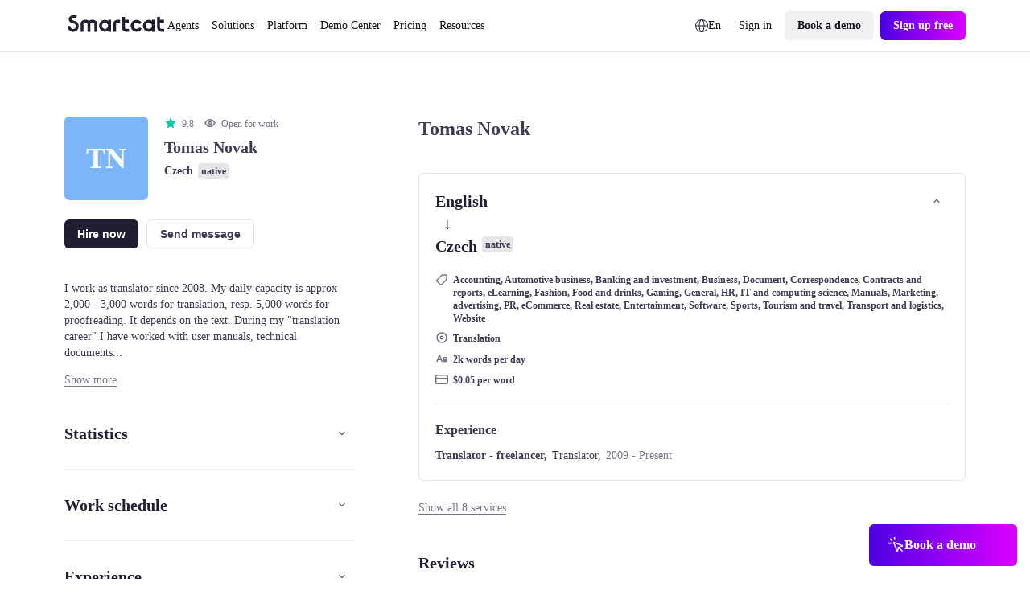

--- FILE ---
content_type: text/css; charset=utf-8
request_url: https://www.smartcat.com/_nuxt/_nameFreelancer_.D_kkGN56.css
body_size: 1184
content:
@use "assets/styles/atoms.css" as *;.sc-collapsing-block[data-v-f7dcea1f]{pointer-events:none}.sc-collapsing-block__button[data-v-f7dcea1f]{visibility:hidden}@media (min-width:769px){.sc-collapsing-block__title[data-v-f7dcea1f]{font-size:var(--font-size-xl)}.sc-collapsing-block__header[data-v-f7dcea1f]{margin-bottom:var(--indent-2xl)}.sc-collapsing-block__content[data-v-f7dcea1f]{margin-bottom:var(--indent-3xl)}}@media (min-width:1190px){.sc-collapsing-block__title[data-v-f7dcea1f]{cursor:pointer}.sc-collapsing-block[data-v-f7dcea1f]{pointer-events:all;-webkit-user-select:none;-moz-user-select:none;user-select:none}.sc-collapsing-block__button[data-v-f7dcea1f]{visibility:visible}}.sc-expandable-content[data-v-377c4e2b]{pointer-events:all}.sc-avatar[data-v-309be8fc]{background-color:var(--denim-30);background-position:50%;background-repeat:no-repeat;background-size:contain;border-radius:.4rem;color:var(--white);font-size:var(--font-size-m);font-weight:var(--font-semi-bold);height:3.2rem;line-height:3.2rem;position:relative;text-align:center;text-transform:uppercase;width:3.2rem}.sc-avatar_inline[data-v-309be8fc]{display:inline-block}.sc-avatar__img[data-v-309be8fc]{background-color:transparent;background-position:50%;background-repeat:no-repeat;background-size:contain;border-radius:.4rem;bottom:0;left:0;position:absolute;right:0;top:0}.sc-avatar__name[data-v-309be8fc]{font-size:inherit}.sc-avatar_size_xxs[data-v-309be8fc]{font-size:var(--font-size-xxs);height:1.8rem;line-height:1.8rem;width:1.8rem}.sc-avatar_size_xs[data-v-309be8fc]{font-size:var(--font-size-xs);height:2rem;line-height:2rem;width:2rem}.sc-avatar_size_s[data-v-309be8fc]{font-size:var(--font-size-xs);height:2.4rem;line-height:2.4rem;width:2.4rem}.sc-avatar_size_m[data-v-309be8fc]{font-size:var(--font-size-m);height:3.2rem;line-height:3.2rem;width:3.2rem}.sc-avatar_size_l[data-v-309be8fc],.sc-avatar_size_l .sc-avatar__img[data-v-309be8fc],.sc-avatar_size_xl[data-v-309be8fc],.sc-avatar_size_xl .sc-avatar__img[data-v-309be8fc],.sc-avatar_size_xxl[data-v-309be8fc],.sc-avatar_size_xxl .sc-avatar__img[data-v-309be8fc]{border-radius:.6rem;font-size:var(--font-size-l)}.sc-avatar_size_l[data-v-309be8fc]{height:4rem;line-height:4rem;width:4rem}.sc-avatar_size_xl[data-v-309be8fc]{height:4.4rem;line-height:4.4rem;width:4.4rem}.sc-avatar_size_xxl[data-v-309be8fc]{font-size:var(--font-size-xxxl);font-weight:var(--font-bold);height:10.4rem;line-height:10.4rem;width:10.4rem}.sc-avatar__marker[data-v-309be8fc]{background:var(--mulberry-purple-30);border:2px solid var(--white);border-radius:50%;bottom:-.4rem;display:inline-block;height:.6rem;position:absolute;right:-.4rem;width:.6rem}.sc-avatar__marker_online[data-v-309be8fc]{background:var(--artificial-turf)}.sc-avatar_size_l .sc-avatar__marker[data-v-309be8fc],.sc-avatar_size_xl .sc-avatar__marker[data-v-309be8fc]{bottom:-.5rem;height:.8rem;right:-.5rem;width:.8rem}.sc-avatar_size_xxl .sc-avatar__marker[data-v-309be8fc]{bottom:2px;height:.8rem;right:2px;width:.8rem}.sc-avatar_bg_1[data-v-309be8fc]{background-color:var(--avatar-color-1)}.sc-avatar_bg_2[data-v-309be8fc]{background-color:var(--avatar-color-2)}.sc-avatar_bg_3[data-v-309be8fc]{background-color:var(--avatar-color-3)}.sc-avatar_bg_4[data-v-309be8fc]{background-color:var(--avatar-color-4)}.sc-avatar_bg_5[data-v-309be8fc]{background-color:var(--avatar-color-5)}.sc-avatar_bg_6[data-v-309be8fc]{background-color:var(--avatar-color-6)}.sc-profile-about[data-v-35b883da]{margin-bottom:var(--indent-2xl);overflow:hidden}@media (min-width:769px){.sc-profile-about[data-v-35b883da]{margin-bottom:var(--indent-4xl)}}.sc-service-card[data-v-3edf0f93]{padding-bottom:0}@media (min-width:769px){.sc-service-card__performance[data-v-3edf0f93],.sc-service-card__service[data-v-3edf0f93]{margin-right:var(--indent-2xl)}}.sc-profile[data-v-44c87e81]{max-width:100%;padding:4rem 1.6rem 8rem}.sc-profile__collapse-blocks[data-v-44c87e81]{display:none}.sc-profile__popup[data-v-44c87e81]{z-index:9999}.sc-profile__overlay[data-v-44c87e81],.sc-profile__popup[data-v-44c87e81]{bottom:0;left:0;position:fixed;right:0;top:0}.sc-profile__overlay[data-v-44c87e81]{background-color:#dedce4cc}.sc-profile__popup-wrapper[data-v-44c87e81]{bottom:0;display:flex;position:absolute;top:2.4rem}.sc-profile__popup-header[data-v-44c87e81],.sc-profile__popup-wrapper[data-v-44c87e81]{background-color:var(--white);border-radius:1.2rem 1.2rem 0 0;left:0;right:0}.sc-profile__popup-header[data-v-44c87e81]{border-bottom:1px solid var(--mulberry-purple-20);box-sizing:border-box;padding:1.6rem 1.2rem 1.2rem 1.6rem;position:fixed}.sc-profile__popup-content[data-v-44c87e81]{flex:1 1 auto;margin-top:5.7rem;overflow-y:auto;padding:2rem 1.6rem}[data-v-44c87e81] .sc-profile__filled-star{fill:var(--radiation-carrot);stroke:var(--radiation-carrot)}[data-v-44c87e81] .sc-profile__outline-star{fill:var(--white);stroke:var(--mulberry-purple-40)}.sc-profile__services[data-v-44c87e81]{margin-bottom:var(--indent-2xl)}.sc-profile__reviews[data-v-44c87e81]{margin-bottom:var(--indent-4xl)}[data-v-44c87e81] .sc-profile__day{background-color:var(--mulberry-purple-10);border-radius:.4rem;box-sizing:border-box;color:var(--mulberry-purple);display:inline-block;font-size:var(--font-size);font-weight:600;height:2.8rem;line-height:2.8rem;margin-right:var(--indent-2xs);text-align:center;width:2.8rem}[data-v-44c87e81] .sc-profile__day_holiday{background-color:transparent;color:var(--mulberry-purple-40);font-weight:400}@media (min-width:769px){.sc-profile[data-v-44c87e81]{padding:6.4rem 3.2rem 8rem}.sc-profile__title[data-v-44c87e81]{margin-bottom:var(--indent-4xl);text-align:left}.sc-profile__top-info[data-v-44c87e81]{flex-direction:row;margin-bottom:2.4rem}[data-v-44c87e81] .sc-profile__avatar{margin-bottom:0;margin-right:var(--indent-2xl);text-align:left}[data-v-44c87e81] .sc-profile__status,[data-v-44c87e81] .sc-profile__name,[data-v-44c87e81] .sc-profile__native-lang{text-align:left}[data-v-44c87e81] .sc-profile__local{margin-bottom:0;text-align:left}.sc-profile__actions[data-v-44c87e81]{flex-direction:row;margin-bottom:1.4rem;text-align:left}.sc-profile__popup-wrapper[data-v-44c87e81]{border-radius:1.2rem;bottom:6.4rem;left:6.4rem;padding:4rem;right:6.4rem;top:10rem}.sc-profile__popup-header[data-v-44c87e81]{border:none;left:10.4rem;padding:0;right:10.4rem}.sc-profile__popup-content[data-v-44c87e81]{margin-left:-4rem;margin-right:-4rem;margin-top:6.8rem;padding:0 4rem}.sc-profile__popup-title[data-v-44c87e81]{font-size:var(--font-size-xxl)}.sc-profile__reviewer[data-v-44c87e81],.sc-profile__reviews-title[data-v-44c87e81]{margin-bottom:var(--indent-2xl)}.sc-profile__services[data-v-44c87e81]{margin-bottom:var(--indent-4xl)}.sc-profile__reviews[data-v-44c87e81]{margin-bottom:8rem}.sc-profile__grid[data-v-44c87e81]{-moz-column-gap:var(--indent-xl);column-gap:var(--indent-xl);grid-template-columns:repeat(3,1fr)}}@media (min-width:1190px){.sc-profile[data-v-44c87e81]{margin:0 auto;max-width:none;padding:8rem 0;position:relative;width:112rem}.sc-profile__empty[data-v-44c87e81],.sc-profile__general-info[data-v-44c87e81]{flex:0 0 auto;margin-right:8rem;width:36rem}.sc-profile__general-info[data-v-44c87e81]{margin-top:-7rem}.sc-profile__side-info[data-v-44c87e81]{flex:1 1 auto}.sc-profile__actions[data-v-44c87e81]{margin-bottom:var(--indent-3xl)}[data-v-44c87e81] .sc-profile__view-full-info{display:none}.sc-profile__collapse-blocks[data-v-44c87e81]{display:block}.sc-profile__popup[data-v-44c87e81]{display:none}}


--- FILE ---
content_type: text/javascript; charset=utf-8
request_url: https://www.smartcat.com/_nuxt/runtime-core.esm-bundler._0ziUKzY.js
body_size: 27621
content:
/**
* @vue/shared v3.5.22
* (c) 2018-present Yuxi (Evan) You and Vue contributors
* @license MIT
**/function on(e){const t=Object.create(null);for(const s of e.split(","))t[s]=1;return s=>s in t}const ee={},pt=[],De=()=>{},rr=()=>!1,ms=e=>e.charCodeAt(0)===111&&e.charCodeAt(1)===110&&(e.charCodeAt(2)>122||e.charCodeAt(2)<97),ir=e=>e.startsWith("onUpdate:"),pe=Object.assign,fn=(e,t)=>{const s=e.indexOf(t);s>-1&&e.splice(s,1)},xi=Object.prototype.hasOwnProperty,X=(e,t)=>xi.call(e,t),U=Array.isArray,gt=e=>Tt(e)==="[object Map]",lr=e=>Tt(e)==="[object Set]",Hn=e=>Tt(e)==="[object Date]",vi=e=>Tt(e)==="[object RegExp]",K=e=>typeof e=="function",fe=e=>typeof e=="string",He=e=>typeof e=="symbol",z=e=>e!==null&&typeof e=="object",cn=e=>(z(e)||K(e))&&K(e.then)&&K(e.catch),or=Object.prototype.toString,Tt=e=>or.call(e),Ti=e=>Tt(e).slice(8,-1),fr=e=>Tt(e)==="[object Object]",un=e=>fe(e)&&e!=="NaN"&&e[0]!=="-"&&""+parseInt(e,10)===e,_t=on(",key,ref,ref_for,ref_key,onVnodeBeforeMount,onVnodeMounted,onVnodeBeforeUpdate,onVnodeUpdated,onVnodeBeforeUnmount,onVnodeUnmounted"),bs=e=>{const t=Object.create(null);return s=>t[s]||(t[s]=e(s))},Ci=/-\w/g,Le=bs(e=>e.replace(Ci,t=>t.slice(1).toUpperCase())),wi=/\B([A-Z])/g,Vt=bs(e=>e.replace(wi,"-$1").toLowerCase()),an=bs(e=>e.charAt(0).toUpperCase()+e.slice(1)),Is=bs(e=>e?`on${an(e)}`:""),Ke=(e,t)=>!Object.is(e,t),Ot=(e,...t)=>{for(let s=0;s<e.length;s++)e[s](...t)},cr=(e,t,s,n=!1)=>{Object.defineProperty(e,t,{configurable:!0,enumerable:!1,writable:n,value:s})},Ei=e=>{const t=parseFloat(e);return isNaN(t)?e:t},Ai=e=>{const t=fe(e)?Number(e):NaN;return isNaN(t)?e:t};let Ln;const xs=()=>Ln||(Ln=typeof globalThis<"u"?globalThis:typeof self<"u"?self:typeof window<"u"?window:typeof global<"u"?global:{});function vs(e){if(U(e)){const t={};for(let s=0;s<e.length;s++){const n=e[s],r=fe(n)?Oi(n):vs(n);if(r)for(const i in r)t[i]=r[i]}return t}else if(fe(e)||z(e))return e}const Fi=/;(?![^(]*\))/g,Si=/:([^]+)/,Mi=/\/\*[^]*?\*\//g;function Oi(e){const t={};return e.replace(Mi,"").split(Fi).forEach(s=>{if(s){const n=s.split(Si);n.length>1&&(t[n[0].trim()]=n[1].trim())}}),t}function Ts(e){let t="";if(fe(e))t=e;else if(U(e))for(let s=0;s<e.length;s++){const n=Ts(e[s]);n&&(t+=n+" ")}else if(z(e))for(const s in e)e[s]&&(t+=s+" ");return t.trim()}function Oo(e){if(!e)return null;let{class:t,style:s}=e;return t&&!fe(t)&&(e.class=Ts(t)),s&&(e.style=vs(s)),e}const Ri="itemscope,allowfullscreen,formnovalidate,ismap,nomodule,novalidate,readonly",Ro=on(Ri);function Io(e){return!!e||e===""}function Ii(e,t){if(e.length!==t.length)return!1;let s=!0;for(let n=0;s&&n<e.length;n++)s=hn(e[n],t[n]);return s}function hn(e,t){if(e===t)return!0;let s=Hn(e),n=Hn(t);if(s||n)return s&&n?e.getTime()===t.getTime():!1;if(s=He(e),n=He(t),s||n)return e===t;if(s=U(e),n=U(t),s||n)return s&&n?Ii(e,t):!1;if(s=z(e),n=z(t),s||n){if(!s||!n)return!1;const r=Object.keys(e).length,i=Object.keys(t).length;if(r!==i)return!1;for(const l in e){const o=e.hasOwnProperty(l),f=t.hasOwnProperty(l);if(o&&!f||!o&&f||!hn(e[l],t[l]))return!1}}return String(e)===String(t)}function Po(e,t){return e.findIndex(s=>hn(s,t))}const ur=e=>!!(e&&e.__v_isRef===!0),Pi=e=>fe(e)?e:e==null?"":U(e)||z(e)&&(e.toString===or||!K(e.toString))?ur(e)?Pi(e.value):JSON.stringify(e,ar,2):String(e),ar=(e,t)=>ur(t)?ar(e,t.value):gt(t)?{[`Map(${t.size})`]:[...t.entries()].reduce((s,[n,r],i)=>(s[Ps(n,i)+" =>"]=r,s),{})}:lr(t)?{[`Set(${t.size})`]:[...t.values()].map(s=>Ps(s))}:He(t)?Ps(t):z(t)&&!U(t)&&!fr(t)?String(t):t,Ps=(e,t="")=>{var s;return He(e)?`Symbol(${(s=e.description)!=null?s:t})`:e};function ko(e){return e==null?"initial":typeof e=="string"?e===""?" ":e:String(e)}/**
* @vue/reactivity v3.5.22
* (c) 2018-present Yuxi (Evan) You and Vue contributors
* @license MIT
**/let _e;class hr{constructor(t=!1){this.detached=t,this._active=!0,this._on=0,this.effects=[],this.cleanups=[],this._isPaused=!1,this.parent=_e,!t&&_e&&(this.index=(_e.scopes||(_e.scopes=[])).push(this)-1)}get active(){return this._active}pause(){if(this._active){this._isPaused=!0;let t,s;if(this.scopes)for(t=0,s=this.scopes.length;t<s;t++)this.scopes[t].pause();for(t=0,s=this.effects.length;t<s;t++)this.effects[t].pause()}}resume(){if(this._active&&this._isPaused){this._isPaused=!1;let t,s;if(this.scopes)for(t=0,s=this.scopes.length;t<s;t++)this.scopes[t].resume();for(t=0,s=this.effects.length;t<s;t++)this.effects[t].resume()}}run(t){if(this._active){const s=_e;try{return _e=this,t()}finally{_e=s}}}on(){++this._on===1&&(this.prevScope=_e,_e=this)}off(){this._on>0&&--this._on===0&&(_e=this.prevScope,this.prevScope=void 0)}stop(t){if(this._active){this._active=!1;let s,n;for(s=0,n=this.effects.length;s<n;s++)this.effects[s].stop();for(this.effects.length=0,s=0,n=this.cleanups.length;s<n;s++)this.cleanups[s]();if(this.cleanups.length=0,this.scopes){for(s=0,n=this.scopes.length;s<n;s++)this.scopes[s].stop(!0);this.scopes.length=0}if(!this.detached&&this.parent&&!t){const r=this.parent.scopes.pop();r&&r!==this&&(this.parent.scopes[this.index]=r,r.index=this.index)}this.parent=void 0}}}function Bo(e){return new hr(e)}function ki(){return _e}function Do(e,t=!1){_e&&_e.cleanups.push(e)}let se;const ks=new WeakSet;class dr{constructor(t){this.fn=t,this.deps=void 0,this.depsTail=void 0,this.flags=5,this.next=void 0,this.cleanup=void 0,this.scheduler=void 0,_e&&_e.active&&_e.effects.push(this)}pause(){this.flags|=64}resume(){this.flags&64&&(this.flags&=-65,ks.has(this)&&(ks.delete(this),this.trigger()))}notify(){this.flags&2&&!(this.flags&32)||this.flags&8||gr(this)}run(){if(!(this.flags&1))return this.fn();this.flags|=2,jn(this),_r(this);const t=se,s=Re;se=this,Re=!0;try{return this.fn()}finally{yr(this),se=t,Re=s,this.flags&=-3}}stop(){if(this.flags&1){for(let t=this.deps;t;t=t.nextDep)gn(t);this.deps=this.depsTail=void 0,jn(this),this.onStop&&this.onStop(),this.flags&=-2}}trigger(){this.flags&64?ks.add(this):this.scheduler?this.scheduler():this.runIfDirty()}runIfDirty(){Us(this)&&this.run()}get dirty(){return Us(this)}}let pr=0,Rt,It;function gr(e,t=!1){if(e.flags|=8,t){e.next=It,It=e;return}e.next=Rt,Rt=e}function dn(){pr++}function pn(){if(--pr>0)return;if(It){let t=It;for(It=void 0;t;){const s=t.next;t.next=void 0,t.flags&=-9,t=s}}let e;for(;Rt;){let t=Rt;for(Rt=void 0;t;){const s=t.next;if(t.next=void 0,t.flags&=-9,t.flags&1)try{t.trigger()}catch(n){e||(e=n)}t=s}}if(e)throw e}function _r(e){for(let t=e.deps;t;t=t.nextDep)t.version=-1,t.prevActiveLink=t.dep.activeLink,t.dep.activeLink=t}function yr(e){let t,s=e.depsTail,n=s;for(;n;){const r=n.prevDep;n.version===-1?(n===s&&(s=r),gn(n),Bi(n)):t=n,n.dep.activeLink=n.prevActiveLink,n.prevActiveLink=void 0,n=r}e.deps=t,e.depsTail=s}function Us(e){for(let t=e.deps;t;t=t.nextDep)if(t.dep.version!==t.version||t.dep.computed&&(mr(t.dep.computed)||t.dep.version!==t.version))return!0;return!!e._dirty}function mr(e){if(e.flags&4&&!(e.flags&16)||(e.flags&=-17,e.globalVersion===Ht)||(e.globalVersion=Ht,!e.isSSR&&e.flags&128&&(!e.deps&&!e._dirty||!Us(e))))return;e.flags|=2;const t=e.dep,s=se,n=Re;se=e,Re=!0;try{_r(e);const r=e.fn(e._value);(t.version===0||Ke(r,e._value))&&(e.flags|=128,e._value=r,t.version++)}catch(r){throw t.version++,r}finally{se=s,Re=n,yr(e),e.flags&=-3}}function gn(e,t=!1){const{dep:s,prevSub:n,nextSub:r}=e;if(n&&(n.nextSub=r,e.prevSub=void 0),r&&(r.prevSub=n,e.nextSub=void 0),s.subs===e&&(s.subs=n,!n&&s.computed)){s.computed.flags&=-5;for(let i=s.computed.deps;i;i=i.nextDep)gn(i,!0)}!t&&!--s.sc&&s.map&&s.map.delete(s.key)}function Bi(e){const{prevDep:t,nextDep:s}=e;t&&(t.nextDep=s,e.prevDep=void 0),s&&(s.prevDep=t,e.nextDep=void 0)}let Re=!0;const br=[];function We(){br.push(Re),Re=!1}function qe(){const e=br.pop();Re=e===void 0?!0:e}function jn(e){const{cleanup:t}=e;if(e.cleanup=void 0,t){const s=se;se=void 0;try{t()}finally{se=s}}}let Ht=0;class Di{constructor(t,s){this.sub=t,this.dep=s,this.version=s.version,this.nextDep=this.prevDep=this.nextSub=this.prevSub=this.prevActiveLink=void 0}}class Cs{constructor(t){this.computed=t,this.version=0,this.activeLink=void 0,this.subs=void 0,this.map=void 0,this.key=void 0,this.sc=0,this.__v_skip=!0}track(t){if(!se||!Re||se===this.computed)return;let s=this.activeLink;if(s===void 0||s.sub!==se)s=this.activeLink=new Di(se,this),se.deps?(s.prevDep=se.depsTail,se.depsTail.nextDep=s,se.depsTail=s):se.deps=se.depsTail=s,xr(s);else if(s.version===-1&&(s.version=this.version,s.nextDep)){const n=s.nextDep;n.prevDep=s.prevDep,s.prevDep&&(s.prevDep.nextDep=n),s.prevDep=se.depsTail,s.nextDep=void 0,se.depsTail.nextDep=s,se.depsTail=s,se.deps===s&&(se.deps=n)}return s}trigger(t){this.version++,Ht++,this.notify(t)}notify(t){dn();try{for(let s=this.subs;s;s=s.prevSub)s.sub.notify()&&s.sub.dep.notify()}finally{pn()}}}function xr(e){if(e.dep.sc++,e.sub.flags&4){const t=e.dep.computed;if(t&&!e.dep.subs){t.flags|=20;for(let n=t.deps;n;n=n.nextDep)xr(n)}const s=e.dep.subs;s!==e&&(e.prevSub=s,s&&(s.nextSub=e)),e.dep.subs=e}}const is=new WeakMap,st=Symbol(""),Ks=Symbol(""),Lt=Symbol("");function ye(e,t,s){if(Re&&se){let n=is.get(e);n||is.set(e,n=new Map);let r=n.get(s);r||(n.set(s,r=new Cs),r.map=n,r.key=s),r.track()}}function $e(e,t,s,n,r,i){const l=is.get(e);if(!l){Ht++;return}const o=f=>{f&&f.trigger()};if(dn(),t==="clear")l.forEach(o);else{const f=U(e),p=f&&un(s);if(f&&s==="length"){const u=Number(n);l.forEach((h,m)=>{(m==="length"||m===Lt||!He(m)&&m>=u)&&o(h)})}else switch((s!==void 0||l.has(void 0))&&o(l.get(s)),p&&o(l.get(Lt)),t){case"add":f?p&&o(l.get("length")):(o(l.get(st)),gt(e)&&o(l.get(Ks)));break;case"delete":f||(o(l.get(st)),gt(e)&&o(l.get(Ks)));break;case"set":gt(e)&&o(l.get(st));break}}pn()}function Hi(e,t){const s=is.get(e);return s&&s.get(t)}function ut(e){const t=Q(e);return t===e?t:(ye(t,"iterate",Lt),Se(e)?t:t.map(ae))}function ws(e){return ye(e=Q(e),"iterate",Lt),e}const Li={__proto__:null,[Symbol.iterator](){return Bs(this,Symbol.iterator,ae)},concat(...e){return ut(this).concat(...e.map(t=>U(t)?ut(t):t))},entries(){return Bs(this,"entries",e=>(e[1]=ae(e[1]),e))},every(e,t){return Ne(this,"every",e,t,void 0,arguments)},filter(e,t){return Ne(this,"filter",e,t,s=>s.map(ae),arguments)},find(e,t){return Ne(this,"find",e,t,ae,arguments)},findIndex(e,t){return Ne(this,"findIndex",e,t,void 0,arguments)},findLast(e,t){return Ne(this,"findLast",e,t,ae,arguments)},findLastIndex(e,t){return Ne(this,"findLastIndex",e,t,void 0,arguments)},forEach(e,t){return Ne(this,"forEach",e,t,void 0,arguments)},includes(...e){return Ds(this,"includes",e)},indexOf(...e){return Ds(this,"indexOf",e)},join(e){return ut(this).join(e)},lastIndexOf(...e){return Ds(this,"lastIndexOf",e)},map(e,t){return Ne(this,"map",e,t,void 0,arguments)},pop(){return Ft(this,"pop")},push(...e){return Ft(this,"push",e)},reduce(e,...t){return Nn(this,"reduce",e,t)},reduceRight(e,...t){return Nn(this,"reduceRight",e,t)},shift(){return Ft(this,"shift")},some(e,t){return Ne(this,"some",e,t,void 0,arguments)},splice(...e){return Ft(this,"splice",e)},toReversed(){return ut(this).toReversed()},toSorted(e){return ut(this).toSorted(e)},toSpliced(...e){return ut(this).toSpliced(...e)},unshift(...e){return Ft(this,"unshift",e)},values(){return Bs(this,"values",ae)}};function Bs(e,t,s){const n=ws(e),r=n[t]();return n!==e&&!Se(e)&&(r._next=r.next,r.next=()=>{const i=r._next();return i.done||(i.value=s(i.value)),i}),r}const ji=Array.prototype;function Ne(e,t,s,n,r,i){const l=ws(e),o=l!==e&&!Se(e),f=l[t];if(f!==ji[t]){const h=f.apply(e,i);return o?ae(h):h}let p=s;l!==e&&(o?p=function(h,m){return s.call(this,ae(h),m,e)}:s.length>2&&(p=function(h,m){return s.call(this,h,m,e)}));const u=f.call(l,p,n);return o&&r?r(u):u}function Nn(e,t,s,n){const r=ws(e);let i=s;return r!==e&&(Se(e)?s.length>3&&(i=function(l,o,f){return s.call(this,l,o,f,e)}):i=function(l,o,f){return s.call(this,l,ae(o),f,e)}),r[t](i,...n)}function Ds(e,t,s){const n=Q(e);ye(n,"iterate",Lt);const r=n[t](...s);return(r===-1||r===!1)&&bn(s[0])?(s[0]=Q(s[0]),n[t](...s)):r}function Ft(e,t,s=[]){We(),dn();const n=Q(e)[t].apply(e,s);return pn(),qe(),n}const Ni=on("__proto__,__v_isRef,__isVue"),vr=new Set(Object.getOwnPropertyNames(Symbol).filter(e=>e!=="arguments"&&e!=="caller").map(e=>Symbol[e]).filter(He));function Vi(e){He(e)||(e=String(e));const t=Q(this);return ye(t,"has",e),t.hasOwnProperty(e)}class Tr{constructor(t=!1,s=!1){this._isReadonly=t,this._isShallow=s}get(t,s,n){if(s==="__v_skip")return t.__v_skip;const r=this._isReadonly,i=this._isShallow;if(s==="__v_isReactive")return!r;if(s==="__v_isReadonly")return r;if(s==="__v_isShallow")return i;if(s==="__v_raw")return n===(r?i?Xi:Ar:i?Er:wr).get(t)||Object.getPrototypeOf(t)===Object.getPrototypeOf(n)?t:void 0;const l=U(t);if(!r){let f;if(l&&(f=Li[s]))return f;if(s==="hasOwnProperty")return Vi}const o=Reflect.get(t,s,ue(t)?t:n);if((He(s)?vr.has(s):Ni(s))||(r||ye(t,"get",s),i))return o;if(ue(o)){const f=l&&un(s)?o:o.value;return r&&z(f)?qs(f):f}return z(o)?r?qs(o):yn(o):o}}class Cr extends Tr{constructor(t=!1){super(!1,t)}set(t,s,n,r){let i=t[s];if(!this._isShallow){const f=Ze(i);if(!Se(n)&&!Ze(n)&&(i=Q(i),n=Q(n)),!U(t)&&ue(i)&&!ue(n))return f||(i.value=n),!0}const l=U(t)&&un(s)?Number(s)<t.length:X(t,s),o=Reflect.set(t,s,n,ue(t)?t:r);return t===Q(r)&&(l?Ke(n,i)&&$e(t,"set",s,n):$e(t,"add",s,n)),o}deleteProperty(t,s){const n=X(t,s);t[s];const r=Reflect.deleteProperty(t,s);return r&&n&&$e(t,"delete",s,void 0),r}has(t,s){const n=Reflect.has(t,s);return(!He(s)||!vr.has(s))&&ye(t,"has",s),n}ownKeys(t){return ye(t,"iterate",U(t)?"length":st),Reflect.ownKeys(t)}}class $i extends Tr{constructor(t=!1){super(!0,t)}set(t,s){return!0}deleteProperty(t,s){return!0}}const Ui=new Cr,Ki=new $i,Wi=new Cr(!0);const Ws=e=>e,qt=e=>Reflect.getPrototypeOf(e);function qi(e,t,s){return function(...n){const r=this.__v_raw,i=Q(r),l=gt(i),o=e==="entries"||e===Symbol.iterator&&l,f=e==="keys"&&l,p=r[e](...n),u=s?Ws:t?ls:ae;return!t&&ye(i,"iterate",f?Ks:st),{next(){const{value:h,done:m}=p.next();return m?{value:h,done:m}:{value:o?[u(h[0]),u(h[1])]:u(h),done:m}},[Symbol.iterator](){return this}}}}function Gt(e){return function(...t){return e==="delete"?!1:e==="clear"?void 0:this}}function Gi(e,t){const s={get(r){const i=this.__v_raw,l=Q(i),o=Q(r);e||(Ke(r,o)&&ye(l,"get",r),ye(l,"get",o));const{has:f}=qt(l),p=t?Ws:e?ls:ae;if(f.call(l,r))return p(i.get(r));if(f.call(l,o))return p(i.get(o));i!==l&&i.get(r)},get size(){const r=this.__v_raw;return!e&&ye(Q(r),"iterate",st),r.size},has(r){const i=this.__v_raw,l=Q(i),o=Q(r);return e||(Ke(r,o)&&ye(l,"has",r),ye(l,"has",o)),r===o?i.has(r):i.has(r)||i.has(o)},forEach(r,i){const l=this,o=l.__v_raw,f=Q(o),p=t?Ws:e?ls:ae;return!e&&ye(f,"iterate",st),o.forEach((u,h)=>r.call(i,p(u),p(h),l))}};return pe(s,e?{add:Gt("add"),set:Gt("set"),delete:Gt("delete"),clear:Gt("clear")}:{add(r){!t&&!Se(r)&&!Ze(r)&&(r=Q(r));const i=Q(this);return qt(i).has.call(i,r)||(i.add(r),$e(i,"add",r,r)),this},set(r,i){!t&&!Se(i)&&!Ze(i)&&(i=Q(i));const l=Q(this),{has:o,get:f}=qt(l);let p=o.call(l,r);p||(r=Q(r),p=o.call(l,r));const u=f.call(l,r);return l.set(r,i),p?Ke(i,u)&&$e(l,"set",r,i):$e(l,"add",r,i),this},delete(r){const i=Q(this),{has:l,get:o}=qt(i);let f=l.call(i,r);f||(r=Q(r),f=l.call(i,r)),o&&o.call(i,r);const p=i.delete(r);return f&&$e(i,"delete",r,void 0),p},clear(){const r=Q(this),i=r.size!==0,l=r.clear();return i&&$e(r,"clear",void 0,void 0),l}}),["keys","values","entries",Symbol.iterator].forEach(r=>{s[r]=qi(r,e,t)}),s}function _n(e,t){const s=Gi(e,t);return(n,r,i)=>r==="__v_isReactive"?!e:r==="__v_isReadonly"?e:r==="__v_raw"?n:Reflect.get(X(s,r)&&r in n?s:n,r,i)}const Ji={get:_n(!1,!1)},Yi={get:_n(!1,!0)},Qi={get:_n(!0,!1)};const wr=new WeakMap,Er=new WeakMap,Ar=new WeakMap,Xi=new WeakMap;function Zi(e){switch(e){case"Object":case"Array":return 1;case"Map":case"Set":case"WeakMap":case"WeakSet":return 2;default:return 0}}function zi(e){return e.__v_skip||!Object.isExtensible(e)?0:Zi(Ti(e))}function yn(e){return Ze(e)?e:mn(e,!1,Ui,Ji,wr)}function el(e){return mn(e,!1,Wi,Yi,Er)}function qs(e){return mn(e,!0,Ki,Qi,Ar)}function mn(e,t,s,n,r){if(!z(e)||e.__v_raw&&!(t&&e.__v_isReactive))return e;const i=zi(e);if(i===0)return e;const l=r.get(e);if(l)return l;const o=new Proxy(e,i===2?n:s);return r.set(e,o),o}function nt(e){return Ze(e)?nt(e.__v_raw):!!(e&&e.__v_isReactive)}function Ze(e){return!!(e&&e.__v_isReadonly)}function Se(e){return!!(e&&e.__v_isShallow)}function bn(e){return e?!!e.__v_raw:!1}function Q(e){const t=e&&e.__v_raw;return t?Q(t):e}function tl(e){return!X(e,"__v_skip")&&Object.isExtensible(e)&&cr(e,"__v_skip",!0),e}const ae=e=>z(e)?yn(e):e,ls=e=>z(e)?qs(e):e;function ue(e){return e?e.__v_isRef===!0:!1}function es(e){return Fr(e,!1)}function Ho(e){return Fr(e,!0)}function Fr(e,t){return ue(e)?e:new sl(e,t)}class sl{constructor(t,s){this.dep=new Cs,this.__v_isRef=!0,this.__v_isShallow=!1,this._rawValue=s?t:Q(t),this._value=s?t:ae(t),this.__v_isShallow=s}get value(){return this.dep.track(),this._value}set value(t){const s=this._rawValue,n=this.__v_isShallow||Se(t)||Ze(t);t=n?t:Q(t),Ke(t,s)&&(this._rawValue=t,this._value=n?t:ae(t),this.dep.trigger())}}function Sr(e){return ue(e)?e.value:e}function Lo(e){return K(e)?e():Sr(e)}const nl={get:(e,t,s)=>t==="__v_raw"?e:Sr(Reflect.get(e,t,s)),set:(e,t,s,n)=>{const r=e[t];return ue(r)&&!ue(s)?(r.value=s,!0):Reflect.set(e,t,s,n)}};function Mr(e){return nt(e)?e:new Proxy(e,nl)}class rl{constructor(t){this.__v_isRef=!0,this._value=void 0;const s=this.dep=new Cs,{get:n,set:r}=t(s.track.bind(s),s.trigger.bind(s));this._get=n,this._set=r}get value(){return this._value=this._get()}set value(t){this._set(t)}}function jo(e){return new rl(e)}class il{constructor(t,s,n){this._object=t,this._key=s,this._defaultValue=n,this.__v_isRef=!0,this._value=void 0}get value(){const t=this._object[this._key];return this._value=t===void 0?this._defaultValue:t}set value(t){this._object[this._key]=t}get dep(){return Hi(Q(this._object),this._key)}}class ll{constructor(t){this._getter=t,this.__v_isRef=!0,this.__v_isReadonly=!0,this._value=void 0}get value(){return this._value=this._getter()}}function No(e,t,s){return ue(e)?e:K(e)?new ll(e):z(e)&&arguments.length>1?ol(e,t,s):es(e)}function ol(e,t,s){const n=e[t];return ue(n)?n:new il(e,t,s)}class fl{constructor(t,s,n){this.fn=t,this.setter=s,this._value=void 0,this.dep=new Cs(this),this.__v_isRef=!0,this.deps=void 0,this.depsTail=void 0,this.flags=16,this.globalVersion=Ht-1,this.next=void 0,this.effect=this,this.__v_isReadonly=!s,this.isSSR=n}notify(){if(this.flags|=16,!(this.flags&8)&&se!==this)return gr(this,!0),!0}get value(){const t=this.dep.track();return mr(this),t&&(t.version=this.dep.version),this._value}set value(t){this.setter&&this.setter(t)}}function cl(e,t,s=!1){let n,r;return K(e)?n=e:(n=e.get,r=e.set),new fl(n,r,s)}const Jt={},os=new WeakMap;let tt;function ul(e,t=!1,s=tt){if(s){let n=os.get(s);n||os.set(s,n=[]),n.push(e)}}function al(e,t,s=ee){const{immediate:n,deep:r,once:i,scheduler:l,augmentJob:o,call:f}=s,p=g=>r?g:Se(g)||r===!1||r===0?Ue(g,1):Ue(g);let u,h,m,b,M=!1,T=!1;if(ue(e)?(h=()=>e.value,M=Se(e)):nt(e)?(h=()=>p(e),M=!0):U(e)?(T=!0,M=e.some(g=>nt(g)||Se(g)),h=()=>e.map(g=>{if(ue(g))return g.value;if(nt(g))return p(g);if(K(g))return f?f(g,2):g()})):K(e)?t?h=f?()=>f(e,2):e:h=()=>{if(m){We();try{m()}finally{qe()}}const g=tt;tt=u;try{return f?f(e,3,[b]):e(b)}finally{tt=g}}:h=De,t&&r){const g=h,y=r===!0?1/0:r;h=()=>Ue(g(),y)}const H=ki(),B=()=>{u.stop(),H&&H.active&&fn(H.effects,u)};if(i&&t){const g=t;t=(...y)=>{g(...y),B()}}let E=T?new Array(e.length).fill(Jt):Jt;const d=g=>{if(!(!(u.flags&1)||!u.dirty&&!g))if(t){const y=u.run();if(r||M||(T?y.some((A,k)=>Ke(A,E[k])):Ke(y,E))){m&&m();const A=tt;tt=u;try{const k=[y,E===Jt?void 0:T&&E[0]===Jt?[]:E,b];E=y,f?f(t,3,k):t(...k)}finally{tt=A}}}else u.run()};return o&&o(d),u=new dr(h),u.scheduler=l?()=>l(d,!1):d,b=g=>ul(g,!1,u),m=u.onStop=()=>{const g=os.get(u);if(g){if(f)f(g,4);else for(const y of g)y();os.delete(u)}},t?n?d(!0):E=u.run():l?l(d.bind(null,!0),!0):u.run(),B.pause=u.pause.bind(u),B.resume=u.resume.bind(u),B.stop=B,B}function Ue(e,t=1/0,s){if(t<=0||!z(e)||e.__v_skip||(s=s||new Map,(s.get(e)||0)>=t))return e;if(s.set(e,t),t--,ue(e))Ue(e.value,t,s);else if(U(e))for(let n=0;n<e.length;n++)Ue(e[n],t,s);else if(lr(e)||gt(e))e.forEach(n=>{Ue(n,t,s)});else if(fr(e)){for(const n in e)Ue(e[n],t,s);for(const n of Object.getOwnPropertySymbols(e))Object.prototype.propertyIsEnumerable.call(e,n)&&Ue(e[n],t,s)}return e}/**
* @vue/runtime-core v3.5.22
* (c) 2018-present Yuxi (Evan) You and Vue contributors
* @license MIT
**/function $t(e,t,s,n){try{return n?e(...n):e()}catch(r){Ct(r,t,s)}}function je(e,t,s,n){if(K(e)){const r=$t(e,t,s,n);return r&&cn(r)&&r.catch(i=>{Ct(i,t,s)}),r}if(U(e)){const r=[];for(let i=0;i<e.length;i++)r.push(je(e[i],t,s,n));return r}}function Ct(e,t,s,n=!0){const r=t?t.vnode:null,{errorHandler:i,throwUnhandledErrorInProduction:l}=t&&t.appContext.config||ee;if(t){let o=t.parent;const f=t.proxy,p=`https://vuejs.org/error-reference/#runtime-${s}`;for(;o;){const u=o.ec;if(u){for(let h=0;h<u.length;h++)if(u[h](e,f,p)===!1)return}o=o.parent}if(i){We(),$t(i,null,10,[e,f,p]),qe();return}}hl(e,s,r,n,l)}function hl(e,t,s,n=!0,r=!1){if(r)throw e;console.error(e)}const xe=[];let ke=-1;const yt=[];let Ye=null,ht=0;const Or=Promise.resolve();let fs=null;function dl(e){const t=fs||Or;return e?t.then(this?e.bind(this):e):t}function pl(e){let t=ke+1,s=xe.length;for(;t<s;){const n=t+s>>>1,r=xe[n],i=jt(r);i<e||i===e&&r.flags&2?t=n+1:s=n}return t}function xn(e){if(!(e.flags&1)){const t=jt(e),s=xe[xe.length-1];!s||!(e.flags&2)&&t>=jt(s)?xe.push(e):xe.splice(pl(t),0,e),e.flags|=1,Rr()}}function Rr(){fs||(fs=Or.then(Ir))}function Gs(e){U(e)?yt.push(...e):Ye&&e.id===-1?Ye.splice(ht+1,0,e):e.flags&1||(yt.push(e),e.flags|=1),Rr()}function Vn(e,t,s=ke+1){for(;s<xe.length;s++){const n=xe[s];if(n&&n.flags&2){if(e&&n.id!==e.uid)continue;xe.splice(s,1),s--,n.flags&4&&(n.flags&=-2),n(),n.flags&4||(n.flags&=-2)}}}function cs(e){if(yt.length){const t=[...new Set(yt)].sort((s,n)=>jt(s)-jt(n));if(yt.length=0,Ye){Ye.push(...t);return}for(Ye=t,ht=0;ht<Ye.length;ht++){const s=Ye[ht];s.flags&4&&(s.flags&=-2),s.flags&8||s(),s.flags&=-2}Ye=null,ht=0}}const jt=e=>e.id==null?e.flags&2?-1:1/0:e.id;function Ir(e){try{for(ke=0;ke<xe.length;ke++){const t=xe[ke];t&&!(t.flags&8)&&(t.flags&4&&(t.flags&=-2),$t(t,t.i,t.i?15:14),t.flags&4||(t.flags&=-2))}}finally{for(;ke<xe.length;ke++){const t=xe[ke];t&&(t.flags&=-2)}ke=-1,xe.length=0,cs(),fs=null,(xe.length||yt.length)&&Ir()}}let de=null,Pr=null;function us(e){const t=de;return de=e,Pr=e&&e.type.__scopeId||null,t}function gl(e,t=de,s){if(!t||e._n)return e;const n=(...r)=>{n._d&&_s(-1);const i=us(t);let l;try{l=e(...r)}finally{us(i),n._d&&_s(1)}return l};return n._n=!0,n._c=!0,n._d=!0,n}function Vo(e,t){if(de===null)return e;const s=Ss(de),n=e.dirs||(e.dirs=[]);for(let r=0;r<t.length;r++){let[i,l,o,f=ee]=t[r];i&&(K(i)&&(i={mounted:i,updated:i}),i.deep&&Ue(l),n.push({dir:i,instance:s,value:l,oldValue:void 0,arg:o,modifiers:f}))}return e}function Be(e,t,s,n){const r=e.dirs,i=t&&t.dirs;for(let l=0;l<r.length;l++){const o=r[l];i&&(o.oldValue=i[l].value);let f=o.dir[n];f&&(We(),je(f,s,8,[e.el,o,e,t]),qe())}}const kr=Symbol("_vte"),Br=e=>e.__isTeleport,Pt=e=>e&&(e.disabled||e.disabled===""),$n=e=>e&&(e.defer||e.defer===""),Un=e=>typeof SVGElement<"u"&&e instanceof SVGElement,Kn=e=>typeof MathMLElement=="function"&&e instanceof MathMLElement,Js=(e,t)=>{const s=e&&e.to;return fe(s)?t?t(s):null:s},Dr={name:"Teleport",__isTeleport:!0,process(e,t,s,n,r,i,l,o,f,p){const{mc:u,pc:h,pbc:m,o:{insert:b,querySelector:M,createText:T,createComment:H}}=p,B=Pt(t.props);let{shapeFlag:E,children:d,dynamicChildren:g}=t;if(e==null){const y=t.el=T(""),A=t.anchor=T("");b(y,s,n),b(A,s,n);const k=(F,S)=>{E&16&&u(d,F,S,r,i,l,o,f)},D=()=>{const F=t.target=Js(t.props,M),S=Hr(F,t,T,b);F&&(l!=="svg"&&Un(F)?l="svg":l!=="mathml"&&Kn(F)&&(l="mathml"),r&&r.isCE&&(r.ce._teleportTargets||(r.ce._teleportTargets=new Set)).add(F),B||(k(F,S),ts(t,!1)))};B&&(k(s,A),ts(t,!0)),$n(t.props)?(t.el.__isMounted=!1,ce(()=>{D(),delete t.el.__isMounted},i)):D()}else{if($n(t.props)&&e.el.__isMounted===!1){ce(()=>{Dr.process(e,t,s,n,r,i,l,o,f,p)},i);return}t.el=e.el,t.targetStart=e.targetStart;const y=t.anchor=e.anchor,A=t.target=e.target,k=t.targetAnchor=e.targetAnchor,D=Pt(e.props),F=D?s:A,S=D?y:k;if(l==="svg"||Un(A)?l="svg":(l==="mathml"||Kn(A))&&(l="mathml"),g?(m(e.dynamicChildren,g,F,r,i,l,o),Mn(e,t,!0)):f||h(e,t,F,S,r,i,l,o,!1),B)D?t.props&&e.props&&t.props.to!==e.props.to&&(t.props.to=e.props.to):Yt(t,s,y,p,1);else if((t.props&&t.props.to)!==(e.props&&e.props.to)){const V=t.target=Js(t.props,M);V&&Yt(t,V,null,p,0)}else D&&Yt(t,A,k,p,1);ts(t,B)}},remove(e,t,s,{um:n,o:{remove:r}},i){const{shapeFlag:l,children:o,anchor:f,targetStart:p,targetAnchor:u,target:h,props:m}=e;if(h&&(r(p),r(u)),i&&r(f),l&16){const b=i||!Pt(m);for(let M=0;M<o.length;M++){const T=o[M];n(T,t,s,b,!!T.dynamicChildren)}}},move:Yt,hydrate:_l};function Yt(e,t,s,{o:{insert:n},m:r},i=2){i===0&&n(e.targetAnchor,t,s);const{el:l,anchor:o,shapeFlag:f,children:p,props:u}=e,h=i===2;if(h&&n(l,t,s),(!h||Pt(u))&&f&16)for(let m=0;m<p.length;m++)r(p[m],t,s,2);h&&n(o,t,s)}function _l(e,t,s,n,r,i,{o:{nextSibling:l,parentNode:o,querySelector:f,insert:p,createText:u}},h){function m(T,H,B,E){H.anchor=h(l(T),H,o(T),s,n,r,i),H.targetStart=B,H.targetAnchor=E}const b=t.target=Js(t.props,f),M=Pt(t.props);if(b){const T=b._lpa||b.firstChild;if(t.shapeFlag&16)if(M)m(e,t,T,T&&l(T));else{t.anchor=l(e);let H=T;for(;H;){if(H&&H.nodeType===8){if(H.data==="teleport start anchor")t.targetStart=H;else if(H.data==="teleport anchor"){t.targetAnchor=H,b._lpa=t.targetAnchor&&l(t.targetAnchor);break}}H=l(H)}t.targetAnchor||Hr(b,t,u,p),h(T&&l(T),t,b,s,n,r,i)}ts(t,M)}else M&&t.shapeFlag&16&&m(e,t,e,l(e));return t.anchor&&l(t.anchor)}const $o=Dr;function ts(e,t){const s=e.ctx;if(s&&s.ut){let n,r;for(t?(n=e.el,r=e.anchor):(n=e.targetStart,r=e.targetAnchor);n&&n!==r;)n.nodeType===1&&n.setAttribute("data-v-owner",s.uid),n=n.nextSibling;s.ut()}}function Hr(e,t,s,n){const r=t.targetStart=s(""),i=t.targetAnchor=s("");return r[kr]=i,e&&(n(r,e),n(i,e)),i}const Ve=Symbol("_leaveCb"),Qt=Symbol("_enterCb");function yl(){const e={isMounted:!1,isLeaving:!1,isUnmounting:!1,leavingVNodes:new Map};return Tn(()=>{e.isMounted=!0}),Cn(()=>{e.isUnmounting=!0}),e}const Fe=[Function,Array],ml={mode:String,appear:Boolean,persisted:Boolean,onBeforeEnter:Fe,onEnter:Fe,onAfterEnter:Fe,onEnterCancelled:Fe,onBeforeLeave:Fe,onLeave:Fe,onAfterLeave:Fe,onLeaveCancelled:Fe,onBeforeAppear:Fe,onAppear:Fe,onAfterAppear:Fe,onAppearCancelled:Fe},Lr=e=>{const t=e.subTree;return t.component?Lr(t.component):t},bl={name:"BaseTransition",props:ml,setup(e,{slots:t}){const s=wt(),n=yl();return()=>{const r=t.default&&Vr(t.default(),!0);if(!r||!r.length)return;const i=jr(r),l=Q(e),{mode:o}=l;if(n.isLeaving)return Hs(i);const f=Wn(i);if(!f)return Hs(i);let p=Ys(f,l,n,s,h=>p=h);f.type!==oe&&xt(f,p);let u=s.subTree&&Wn(s.subTree);if(u&&u.type!==oe&&!Oe(u,f)&&Lr(s).type!==oe){let h=Ys(u,l,n,s);if(xt(u,h),o==="out-in"&&f.type!==oe)return n.isLeaving=!0,h.afterLeave=()=>{n.isLeaving=!1,s.job.flags&8||s.update(),delete h.afterLeave,u=void 0},Hs(i);o==="in-out"&&f.type!==oe?h.delayLeave=(m,b,M)=>{const T=Nr(n,u);T[String(u.key)]=u,m[Ve]=()=>{b(),m[Ve]=void 0,delete p.delayedLeave,u=void 0},p.delayedLeave=()=>{M(),delete p.delayedLeave,u=void 0}}:u=void 0}else u&&(u=void 0);return i}}};function jr(e){let t=e[0];if(e.length>1){for(const s of e)if(s.type!==oe){t=s;break}}return t}const Uo=bl;function Nr(e,t){const{leavingVNodes:s}=e;let n=s.get(t.type);return n||(n=Object.create(null),s.set(t.type,n)),n}function Ys(e,t,s,n,r){const{appear:i,mode:l,persisted:o=!1,onBeforeEnter:f,onEnter:p,onAfterEnter:u,onEnterCancelled:h,onBeforeLeave:m,onLeave:b,onAfterLeave:M,onLeaveCancelled:T,onBeforeAppear:H,onAppear:B,onAfterAppear:E,onAppearCancelled:d}=t,g=String(e.key),y=Nr(s,e),A=(F,S)=>{F&&je(F,n,9,S)},k=(F,S)=>{const V=S[1];A(F,S),U(F)?F.every(q=>q.length<=1)&&V():F.length<=1&&V()},D={mode:l,persisted:o,beforeEnter(F){let S=f;if(!s.isMounted)if(i)S=H||f;else return;F[Ve]&&F[Ve](!0);const V=y[g];V&&Oe(e,V)&&V.el[Ve]&&V.el[Ve](),A(S,[F])},enter(F){let S=p,V=u,q=h;if(!s.isMounted)if(i)S=B||p,V=E||u,q=d||h;else return;let J=!1;const ne=F[Qt]=ie=>{J||(J=!0,ie?A(q,[F]):A(V,[F]),D.delayedLeave&&D.delayedLeave(),F[Qt]=void 0)};S?k(S,[F,ne]):ne()},leave(F,S){const V=String(e.key);if(F[Qt]&&F[Qt](!0),s.isUnmounting)return S();A(m,[F]);let q=!1;const J=F[Ve]=ne=>{q||(q=!0,S(),ne?A(T,[F]):A(M,[F]),F[Ve]=void 0,y[V]===e&&delete y[V])};y[V]=e,b?k(b,[F,J]):J()},clone(F){const S=Ys(F,t,s,n,r);return r&&r(S),S}};return D}function Hs(e){if(Ut(e))return e=Ge(e),e.children=null,e}function Wn(e){if(!Ut(e))return Br(e.type)&&e.children?jr(e.children):e;if(e.component)return e.component.subTree;const{shapeFlag:t,children:s}=e;if(s){if(t&16)return s[0];if(t&32&&K(s.default))return s.default()}}function xt(e,t){e.shapeFlag&6&&e.component?(e.transition=t,xt(e.component.subTree,t)):e.shapeFlag&128?(e.ssContent.transition=t.clone(e.ssContent),e.ssFallback.transition=t.clone(e.ssFallback)):e.transition=t}function Vr(e,t=!1,s){let n=[],r=0;for(let i=0;i<e.length;i++){let l=e[i];const o=s==null?l.key:String(s)+String(l.key!=null?l.key:i);l.type===ve?(l.patchFlag&128&&r++,n=n.concat(Vr(l.children,t,o))):(t||l.type!==oe)&&n.push(o!=null?Ge(l,{key:o}):l)}if(r>1)for(let i=0;i<n.length;i++)n[i].patchFlag=-2;return n}function xl(e,t){return K(e)?pe({name:e.name},t,{setup:e}):e}function vn(e){e.ids=[e.ids[0]+e.ids[2]+++"-",0,0]}const as=new WeakMap;function mt(e,t,s,n,r=!1){if(U(e)){e.forEach((M,T)=>mt(M,t&&(U(t)?t[T]:t),s,n,r));return}if(Xe(n)&&!r){n.shapeFlag&512&&n.type.__asyncResolved&&n.component.subTree.component&&mt(e,t,s,n.component.subTree);return}const i=n.shapeFlag&4?Ss(n.component):n.el,l=r?null:i,{i:o,r:f}=e,p=t&&t.r,u=o.refs===ee?o.refs={}:o.refs,h=o.setupState,m=Q(h),b=h===ee?rr:M=>X(m,M);if(p!=null&&p!==f){if(qn(t),fe(p))u[p]=null,b(p)&&(h[p]=null);else if(ue(p)){p.value=null;const M=t;M.k&&(u[M.k]=null)}}if(K(f))$t(f,o,12,[l,u]);else{const M=fe(f),T=ue(f);if(M||T){const H=()=>{if(e.f){const B=M?b(f)?h[f]:u[f]:f.value;if(r)U(B)&&fn(B,i);else if(U(B))B.includes(i)||B.push(i);else if(M)u[f]=[i],b(f)&&(h[f]=u[f]);else{const E=[i];f.value=E,e.k&&(u[e.k]=E)}}else M?(u[f]=l,b(f)&&(h[f]=l)):T&&(f.value=l,e.k&&(u[e.k]=l))};if(l){const B=()=>{H(),as.delete(e)};B.id=-1,as.set(e,B),ce(B,s)}else qn(e),H()}}}function qn(e){const t=as.get(e);t&&(t.flags|=8,as.delete(e))}let Gn=!1;const at=()=>{Gn||(console.error("Hydration completed but contains mismatches."),Gn=!0)},vl=e=>e.namespaceURI.includes("svg")&&e.tagName!=="foreignObject",Tl=e=>e.namespaceURI.includes("MathML"),Xt=e=>{if(e.nodeType===1){if(vl(e))return"svg";if(Tl(e))return"mathml"}},dt=e=>e.nodeType===8;function Cl(e){const{mt:t,p:s,o:{patchProp:n,createText:r,nextSibling:i,parentNode:l,remove:o,insert:f,createComment:p}}=e,u=(d,g)=>{if(!g.hasChildNodes()){s(null,d,g),cs(),g._vnode=d;return}h(g.firstChild,d,null,null,null),cs(),g._vnode=d},h=(d,g,y,A,k,D=!1)=>{D=D||!!g.dynamicChildren;const F=dt(d)&&d.data==="[",S=()=>T(d,g,y,A,k,F),{type:V,ref:q,shapeFlag:J,patchFlag:ne}=g;let ie=d.nodeType;g.el=d,ne===-2&&(D=!1,g.dynamicChildren=null);let j=null;switch(V){case it:ie!==3?g.children===""?(f(g.el=r(""),l(d),d),j=d):j=S():(d.data!==g.children&&(at(),d.data=g.children),j=i(d));break;case oe:E(d)?(j=i(d),B(g.el=d.content.firstChild,d,y)):ie!==8||F?j=S():j=i(d);break;case Bt:if(F&&(d=i(d),ie=d.nodeType),ie===1||ie===3){j=d;const G=!g.children.length;for(let L=0;L<g.staticCount;L++)G&&(g.children+=j.nodeType===1?j.outerHTML:j.data),L===g.staticCount-1&&(g.anchor=j),j=i(j);return F?i(j):j}else S();break;case ve:F?j=M(d,g,y,A,k,D):j=S();break;default:if(J&1)(ie!==1||g.type.toLowerCase()!==d.tagName.toLowerCase())&&!E(d)?j=S():j=m(d,g,y,A,k,D);else if(J&6){g.slotScopeIds=k;const G=l(d);if(F?j=H(d):dt(d)&&d.data==="teleport start"?j=H(d,d.data,"teleport end"):j=i(d),t(g,G,null,y,A,Xt(G),D),Xe(g)&&!g.type.__asyncResolved){let L;F?(L=re(ve),L.anchor=j?j.previousSibling:G.lastChild):L=d.nodeType===3?pi(""):re("div"),L.el=d,g.component.subTree=L}}else J&64?ie!==8?j=S():j=g.type.hydrate(d,g,y,A,k,D,e,b):J&128&&(j=g.type.hydrate(d,g,y,A,Xt(l(d)),k,D,e,h))}return q!=null&&mt(q,null,A,g),j},m=(d,g,y,A,k,D)=>{D=D||!!g.dynamicChildren;const{type:F,props:S,patchFlag:V,shapeFlag:q,dirs:J,transition:ne}=g,ie=F==="input"||F==="option";if(ie||V!==-1){J&&Be(g,null,y,"created");let j=!1;if(E(d)){j=ri(null,ne)&&y&&y.vnode.props&&y.vnode.props.appear;const L=d.content.firstChild;if(j){const le=L.getAttribute("class");le&&(L.$cls=le),ne.beforeEnter(L)}B(L,d,y),g.el=d=L}if(q&16&&!(S&&(S.innerHTML||S.textContent))){let L=b(d.firstChild,g,d,y,A,k,D);for(;L;){Zt(d,1)||at();const le=L;L=L.nextSibling,o(le)}}else if(q&8){let L=g.children;L[0]===`
`&&(d.tagName==="PRE"||d.tagName==="TEXTAREA")&&(L=L.slice(1)),d.textContent!==L&&(Zt(d,0)||at(),d.textContent=g.children)}if(S){if(ie||!D||V&48){const L=d.tagName.includes("-");for(const le in S)(ie&&(le.endsWith("value")||le==="indeterminate")||ms(le)&&!_t(le)||le[0]==="."||L)&&n(d,le,null,S[le],void 0,y)}else if(S.onClick)n(d,"onClick",null,S.onClick,void 0,y);else if(V&4&&nt(S.style))for(const L in S.style)S.style[L]}let G;(G=S&&S.onVnodeBeforeMount)&&Ce(G,y,g),J&&Be(g,null,y,"beforeMount"),((G=S&&S.onVnodeMounted)||J||j)&&ci(()=>{G&&Ce(G,y,g),j&&ne.enter(d),J&&Be(g,null,y,"mounted")},A)}return d.nextSibling},b=(d,g,y,A,k,D,F)=>{F=F||!!g.dynamicChildren;const S=g.children,V=S.length;for(let q=0;q<V;q++){const J=F?S[q]:S[q]=Ae(S[q]),ne=J.type===it;d?(ne&&!F&&q+1<V&&Ae(S[q+1]).type===it&&(f(r(d.data.slice(J.children.length)),y,i(d)),d.data=J.children),d=h(d,J,A,k,D,F)):ne&&!J.children?f(J.el=r(""),y):(Zt(y,1)||at(),s(null,J,y,null,A,k,Xt(y),D))}return d},M=(d,g,y,A,k,D)=>{const{slotScopeIds:F}=g;F&&(k=k?k.concat(F):F);const S=l(d),V=b(i(d),g,S,y,A,k,D);return V&&dt(V)&&V.data==="]"?i(g.anchor=V):(at(),f(g.anchor=p("]"),S,V),V)},T=(d,g,y,A,k,D)=>{if(Zt(d.parentElement,1)||at(),g.el=null,D){const V=H(d);for(;;){const q=i(d);if(q&&q!==V)o(q);else break}}const F=i(d),S=l(d);return o(d),s(null,g,S,F,y,A,Xt(S),k),y&&(y.vnode.el=g.el,Fs(y,g.el)),F},H=(d,g="[",y="]")=>{let A=0;for(;d;)if(d=i(d),d&&dt(d)&&(d.data===g&&A++,d.data===y)){if(A===0)return i(d);A--}return d},B=(d,g,y)=>{const A=g.parentNode;A&&A.replaceChild(d,g);let k=y;for(;k;)k.vnode.el===g&&(k.vnode.el=k.subTree.el=d),k=k.parent},E=d=>d.nodeType===1&&d.tagName==="TEMPLATE";return[u,h]}const Jn="data-allow-mismatch",wl={0:"text",1:"children",2:"class",3:"style",4:"attribute"};function Zt(e,t){if(t===0||t===1)for(;e&&!e.hasAttribute(Jn);)e=e.parentElement;const s=e&&e.getAttribute(Jn);if(s==null)return!1;if(s==="")return!0;{const n=s.split(",");return t===0&&n.includes("children")?!0:n.includes(wl[t])}}xs().requestIdleCallback;xs().cancelIdleCallback;function El(e,t){if(dt(e)&&e.data==="["){let s=1,n=e.nextSibling;for(;n;){if(n.nodeType===1){if(t(n)===!1)break}else if(dt(n))if(n.data==="]"){if(--s===0)break}else n.data==="["&&s++;n=n.nextSibling}}else t(e)}const Xe=e=>!!e.type.__asyncLoader;function Ko(e){K(e)&&(e={loader:e});const{loader:t,loadingComponent:s,errorComponent:n,delay:r=200,hydrate:i,timeout:l,suspensible:o=!0,onError:f}=e;let p=null,u,h=0;const m=()=>(h++,p=null,b()),b=()=>{let M;return p||(M=p=t().catch(T=>{if(T=T instanceof Error?T:new Error(String(T)),f)return new Promise((H,B)=>{f(T,()=>H(m()),()=>B(T),h+1)});throw T}).then(T=>M!==p&&p?p:(T&&(T.__esModule||T[Symbol.toStringTag]==="Module")&&(T=T.default),u=T,T)))};return xl({name:"AsyncComponentWrapper",__asyncLoader:b,__asyncHydrate(M,T,H){let B=!1;(T.bu||(T.bu=[])).push(()=>B=!0);const E=()=>{B||H()},d=i?()=>{const g=i(E,y=>El(M,y));g&&(T.bum||(T.bum=[])).push(g)}:E;u?d():b().then(()=>!T.isUnmounted&&d())},get __asyncResolved(){return u},setup(){const M=he;if(vn(M),u)return()=>Ls(u,M);const T=d=>{p=null,Ct(d,M,13,!n)};if(o&&M.suspense||vt)return b().then(d=>()=>Ls(d,M)).catch(d=>(T(d),()=>n?re(n,{error:d}):null));const H=es(!1),B=es(),E=es(!!r);return r&&setTimeout(()=>{E.value=!1},r),l!=null&&setTimeout(()=>{if(!H.value&&!B.value){const d=new Error(`Async component timed out after ${l}ms.`);T(d),B.value=d}},l),b().then(()=>{H.value=!0,M.parent&&Ut(M.parent.vnode)&&M.parent.update()}).catch(d=>{T(d),B.value=d}),()=>{if(H.value&&u)return Ls(u,M);if(B.value&&n)return re(n,{error:B.value});if(s&&!E.value)return re(s)}}})}function Ls(e,t){const{ref:s,props:n,children:r,ce:i}=t.vnode,l=re(e,n,r);return l.ref=s,l.ce=i,delete t.vnode.ce,l}const Ut=e=>e.type.__isKeepAlive,Al={name:"KeepAlive",__isKeepAlive:!0,props:{include:[String,RegExp,Array],exclude:[String,RegExp,Array],max:[String,Number]},setup(e,{slots:t}){const s=wt(),n=s.ctx;if(!n.renderer)return()=>{const E=t.default&&t.default();return E&&E.length===1?E[0]:E};const r=new Map,i=new Set;let l=null;const o=s.suspense,{renderer:{p:f,m:p,um:u,o:{createElement:h}}}=n,m=h("div");n.activate=(E,d,g,y,A)=>{const k=E.component;p(E,d,g,0,o),f(k.vnode,E,d,g,k,o,y,E.slotScopeIds,A),ce(()=>{k.isDeactivated=!1,k.a&&Ot(k.a);const D=E.props&&E.props.onVnodeMounted;D&&Ce(D,k.parent,E)},o)},n.deactivate=E=>{const d=E.component;ds(d.m),ds(d.a),p(E,m,null,1,o),ce(()=>{d.da&&Ot(d.da);const g=E.props&&E.props.onVnodeUnmounted;g&&Ce(g,d.parent,E),d.isDeactivated=!0},o)};function b(E){js(E),u(E,s,o,!0)}function M(E){r.forEach((d,g)=>{const y=ln(d.type);y&&!E(y)&&T(g)})}function T(E){const d=r.get(E);d&&(!l||!Oe(d,l))?b(d):l&&js(l),r.delete(E),i.delete(E)}ns(()=>[e.include,e.exclude],([E,d])=>{E&&M(g=>St(E,g)),d&&M(g=>!St(d,g))},{flush:"post",deep:!0});let H=null;const B=()=>{H!=null&&(ps(s.subTree.type)?ce(()=>{r.set(H,zt(s.subTree))},s.subTree.suspense):r.set(H,zt(s.subTree)))};return Tn(B),Ur(B),Cn(()=>{r.forEach(E=>{const{subTree:d,suspense:g}=s,y=zt(d);if(E.type===y.type&&E.key===y.key){js(y);const A=y.component.da;A&&ce(A,g);return}b(E)})}),()=>{if(H=null,!t.default)return l=null;const E=t.default(),d=E[0];if(E.length>1)return l=null,E;if(!ot(d)||!(d.shapeFlag&4)&&!(d.shapeFlag&128))return l=null,d;let g=zt(d);if(g.type===oe)return l=null,g;const y=g.type,A=ln(Xe(g)?g.type.__asyncResolved||{}:y),{include:k,exclude:D,max:F}=e;if(k&&(!A||!St(k,A))||D&&A&&St(D,A))return g.shapeFlag&=-257,l=g,d;const S=g.key==null?y:g.key,V=r.get(S);return g.el&&(g=Ge(g),d.shapeFlag&128&&(d.ssContent=g)),H=S,V?(g.el=V.el,g.component=V.component,g.transition&&xt(g,g.transition),g.shapeFlag|=512,i.delete(S),i.add(S)):(i.add(S),F&&i.size>parseInt(F,10)&&T(i.values().next().value)),g.shapeFlag|=256,l=g,ps(d.type)?d:g}}},Wo=Al;function St(e,t){return U(e)?e.some(s=>St(s,t)):fe(e)?e.split(",").includes(t):vi(e)?(e.lastIndex=0,e.test(t)):!1}function Fl(e,t){$r(e,"a",t)}function Sl(e,t){$r(e,"da",t)}function $r(e,t,s=he){const n=e.__wdc||(e.__wdc=()=>{let r=s;for(;r;){if(r.isDeactivated)return;r=r.parent}return e()});if(Es(t,n,s),s){let r=s.parent;for(;r&&r.parent;)Ut(r.parent.vnode)&&Ml(n,t,s,r),r=r.parent}}function Ml(e,t,s,n){const r=Es(t,e,n,!0);Kr(()=>{fn(n[t],r)},s)}function js(e){e.shapeFlag&=-257,e.shapeFlag&=-513}function zt(e){return e.shapeFlag&128?e.ssContent:e}function Es(e,t,s=he,n=!1){if(s){const r=s[e]||(s[e]=[]),i=t.__weh||(t.__weh=(...l)=>{We();const o=ft(s),f=je(t,s,e,l);return o(),qe(),f});return n?r.unshift(i):r.push(i),i}}const Je=e=>(t,s=he)=>{(!vt||e==="sp")&&Es(e,(...n)=>t(...n),s)},Ol=Je("bm"),Tn=Je("m"),Rl=Je("bu"),Ur=Je("u"),Cn=Je("bum"),Kr=Je("um"),Il=Je("sp"),Pl=Je("rtg"),kl=Je("rtc");function Bl(e,t=he){Es("ec",e,t)}const wn="components",Dl="directives";function qo(e,t){return En(wn,e,!0,t)||e}const Wr=Symbol.for("v-ndc");function Go(e){return fe(e)?En(wn,e,!1)||e:e||Wr}function Jo(e){return En(Dl,e)}function En(e,t,s=!0,n=!1){const r=de||he;if(r){const i=r.type;if(e===wn){const o=ln(i,!1);if(o&&(o===t||o===Le(t)||o===an(Le(t))))return i}const l=Yn(r[e]||i[e],t)||Yn(r.appContext[e],t);return!l&&n?i:l}}function Yn(e,t){return e&&(e[t]||e[Le(t)]||e[an(Le(t))])}function Yo(e,t,s,n){let r;const i=s,l=U(e);if(l||fe(e)){const o=l&&nt(e);let f=!1,p=!1;o&&(f=!Se(e),p=Ze(e),e=ws(e)),r=new Array(e.length);for(let u=0,h=e.length;u<h;u++)r[u]=t(f?p?ls(ae(e[u])):ae(e[u]):e[u],u,void 0,i)}else if(typeof e=="number"){r=new Array(e);for(let o=0;o<e;o++)r[o]=t(o+1,o,void 0,i)}else if(z(e))if(e[Symbol.iterator])r=Array.from(e,(o,f)=>t(o,f,void 0,i));else{const o=Object.keys(e);r=new Array(o.length);for(let f=0,p=o.length;f<p;f++){const u=o[f];r[f]=t(e[u],u,f,i)}}else r=[];return r}function Qo(e,t){for(let s=0;s<t.length;s++){const n=t[s];if(U(n))for(let r=0;r<n.length;r++)e[n[r].name]=n[r].fn;else n&&(e[n.name]=n.key?(...r)=>{const i=n.fn(...r);return i&&(i.key=n.key),i}:n.fn)}return e}function Xo(e,t,s={},n,r){if(de.ce||de.parent&&Xe(de.parent)&&de.parent.ce){const p=Object.keys(s).length>0;return t!=="default"&&(s.name=t),gs(),tn(ve,null,[re("slot",s,n&&n())],p?-2:64)}let i=e[t];i&&i._c&&(i._d=!1),gs();const l=i&&qr(i(s)),o=s.key||l&&l.key,f=tn(ve,{key:(o&&!He(o)?o:`_${t}`)+(!l&&n?"_fb":"")},l||(n?n():[]),l&&e._===1?64:-2);return!r&&f.scopeId&&(f.slotScopeIds=[f.scopeId+"-s"]),i&&i._c&&(i._d=!0),f}function qr(e){return e.some(t=>ot(t)?!(t.type===oe||t.type===ve&&!qr(t.children)):!0)?e:null}const Qs=e=>e?gi(e)?Ss(e):Qs(e.parent):null,kt=pe(Object.create(null),{$:e=>e,$el:e=>e.vnode.el,$data:e=>e.data,$props:e=>e.props,$attrs:e=>e.attrs,$slots:e=>e.slots,$refs:e=>e.refs,$parent:e=>Qs(e.parent),$root:e=>Qs(e.root),$host:e=>e.ce,$emit:e=>e.emit,$options:e=>An(e),$forceUpdate:e=>e.f||(e.f=()=>{xn(e.update)}),$nextTick:e=>e.n||(e.n=dl.bind(e.proxy)),$watch:e=>so.bind(e)}),Ns=(e,t)=>e!==ee&&!e.__isScriptSetup&&X(e,t),Hl={get({_:e},t){if(t==="__v_skip")return!0;const{ctx:s,setupState:n,data:r,props:i,accessCache:l,type:o,appContext:f}=e;let p;if(t[0]!=="$"){const b=l[t];if(b!==void 0)switch(b){case 1:return n[t];case 2:return r[t];case 4:return s[t];case 3:return i[t]}else{if(Ns(n,t))return l[t]=1,n[t];if(r!==ee&&X(r,t))return l[t]=2,r[t];if((p=e.propsOptions[0])&&X(p,t))return l[t]=3,i[t];if(s!==ee&&X(s,t))return l[t]=4,s[t];Xs&&(l[t]=0)}}const u=kt[t];let h,m;if(u)return t==="$attrs"&&ye(e.attrs,"get",""),u(e);if((h=o.__cssModules)&&(h=h[t]))return h;if(s!==ee&&X(s,t))return l[t]=4,s[t];if(m=f.config.globalProperties,X(m,t))return m[t]},set({_:e},t,s){const{data:n,setupState:r,ctx:i}=e;return Ns(r,t)?(r[t]=s,!0):n!==ee&&X(n,t)?(n[t]=s,!0):X(e.props,t)||t[0]==="$"&&t.slice(1)in e?!1:(i[t]=s,!0)},has({_:{data:e,setupState:t,accessCache:s,ctx:n,appContext:r,propsOptions:i,type:l}},o){let f,p;return!!(s[o]||e!==ee&&o[0]!=="$"&&X(e,o)||Ns(t,o)||(f=i[0])&&X(f,o)||X(n,o)||X(kt,o)||X(r.config.globalProperties,o)||(p=l.__cssModules)&&p[o])},defineProperty(e,t,s){return s.get!=null?e._.accessCache[t]=0:X(s,"value")&&this.set(e,t,s.value,null),Reflect.defineProperty(e,t,s)}};function Zo(){return Ll().slots}function Ll(e){const t=wt();return t.setupContext||(t.setupContext=yi(t))}function Qn(e){return U(e)?e.reduce((t,s)=>(t[s]=null,t),{}):e}function zo(e){const t=wt();let s=e();return nn(),cn(s)&&(s=s.catch(n=>{throw ft(t),n})),[s,()=>ft(t)]}let Xs=!0;function jl(e){const t=An(e),s=e.proxy,n=e.ctx;Xs=!1,t.beforeCreate&&Xn(t.beforeCreate,e,"bc");const{data:r,computed:i,methods:l,watch:o,provide:f,inject:p,created:u,beforeMount:h,mounted:m,beforeUpdate:b,updated:M,activated:T,deactivated:H,beforeDestroy:B,beforeUnmount:E,destroyed:d,unmounted:g,render:y,renderTracked:A,renderTriggered:k,errorCaptured:D,serverPrefetch:F,expose:S,inheritAttrs:V,components:q,directives:J,filters:ne}=t;if(p&&Nl(p,n,null),l)for(const G in l){const L=l[G];K(L)&&(n[G]=L.bind(s))}if(r){const G=r.call(s,s);z(G)&&(e.data=yn(G))}if(Xs=!0,i)for(const G in i){const L=i[G],le=K(L)?L.bind(s,s):K(L.get)?L.get.bind(s,s):De,Kt=!K(L)&&K(L.set)?L.set.bind(s):De,ze=Fo({get:le,set:Kt});Object.defineProperty(n,G,{enumerable:!0,configurable:!0,get:()=>ze.value,set:Ie=>ze.value=Ie})}if(o)for(const G in o)Gr(o[G],n,s,G);if(f){const G=K(f)?f.call(s):f;Reflect.ownKeys(G).forEach(L=>{ql(L,G[L])})}u&&Xn(u,e,"c");function j(G,L){U(L)?L.forEach(le=>G(le.bind(s))):L&&G(L.bind(s))}if(j(Ol,h),j(Tn,m),j(Rl,b),j(Ur,M),j(Fl,T),j(Sl,H),j(Bl,D),j(kl,A),j(Pl,k),j(Cn,E),j(Kr,g),j(Il,F),U(S))if(S.length){const G=e.exposed||(e.exposed={});S.forEach(L=>{Object.defineProperty(G,L,{get:()=>s[L],set:le=>s[L]=le,enumerable:!0})})}else e.exposed||(e.exposed={});y&&e.render===De&&(e.render=y),V!=null&&(e.inheritAttrs=V),q&&(e.components=q),J&&(e.directives=J),F&&vn(e)}function Nl(e,t,s=De){U(e)&&(e=Zs(e));for(const n in e){const r=e[n];let i;z(r)?"default"in r?i=ss(r.from||n,r.default,!0):i=ss(r.from||n):i=ss(r),ue(i)?Object.defineProperty(t,n,{enumerable:!0,configurable:!0,get:()=>i.value,set:l=>i.value=l}):t[n]=i}}function Xn(e,t,s){je(U(e)?e.map(n=>n.bind(t.proxy)):e.bind(t.proxy),t,s)}function Gr(e,t,s,n){let r=n.includes(".")?li(s,n):()=>s[n];if(fe(e)){const i=t[e];K(i)&&ns(r,i)}else if(K(e))ns(r,e.bind(s));else if(z(e))if(U(e))e.forEach(i=>Gr(i,t,s,n));else{const i=K(e.handler)?e.handler.bind(s):t[e.handler];K(i)&&ns(r,i,e)}}function An(e){const t=e.type,{mixins:s,extends:n}=t,{mixins:r,optionsCache:i,config:{optionMergeStrategies:l}}=e.appContext,o=i.get(t);let f;return o?f=o:!r.length&&!s&&!n?f=t:(f={},r.length&&r.forEach(p=>hs(f,p,l,!0)),hs(f,t,l)),z(t)&&i.set(t,f),f}function hs(e,t,s,n=!1){const{mixins:r,extends:i}=t;i&&hs(e,i,s,!0),r&&r.forEach(l=>hs(e,l,s,!0));for(const l in t)if(!(n&&l==="expose")){const o=Vl[l]||s&&s[l];e[l]=o?o(e[l],t[l]):t[l]}return e}const Vl={data:Zn,props:zn,emits:zn,methods:Mt,computed:Mt,beforeCreate:be,created:be,beforeMount:be,mounted:be,beforeUpdate:be,updated:be,beforeDestroy:be,beforeUnmount:be,destroyed:be,unmounted:be,activated:be,deactivated:be,errorCaptured:be,serverPrefetch:be,components:Mt,directives:Mt,watch:Ul,provide:Zn,inject:$l};function Zn(e,t){return t?e?function(){return pe(K(e)?e.call(this,this):e,K(t)?t.call(this,this):t)}:t:e}function $l(e,t){return Mt(Zs(e),Zs(t))}function Zs(e){if(U(e)){const t={};for(let s=0;s<e.length;s++)t[e[s]]=e[s];return t}return e}function be(e,t){return e?[...new Set([].concat(e,t))]:t}function Mt(e,t){return e?pe(Object.create(null),e,t):t}function zn(e,t){return e?U(e)&&U(t)?[...new Set([...e,...t])]:pe(Object.create(null),Qn(e),Qn(t??{})):t}function Ul(e,t){if(!e)return t;if(!t)return e;const s=pe(Object.create(null),e);for(const n in t)s[n]=be(e[n],t[n]);return s}function Jr(){return{app:null,config:{isNativeTag:rr,performance:!1,globalProperties:{},optionMergeStrategies:{},errorHandler:void 0,warnHandler:void 0,compilerOptions:{}},mixins:[],components:{},directives:{},provides:Object.create(null),optionsCache:new WeakMap,propsCache:new WeakMap,emitsCache:new WeakMap}}let Kl=0;function Wl(e,t){return function(n,r=null){K(n)||(n=pe({},n)),r!=null&&!z(r)&&(r=null);const i=Jr(),l=new WeakSet,o=[];let f=!1;const p=i.app={_uid:Kl++,_component:n,_props:r,_container:null,_context:i,_instance:null,version:Mo,get config(){return i.config},set config(u){},use(u,...h){return l.has(u)||(u&&K(u.install)?(l.add(u),u.install(p,...h)):K(u)&&(l.add(u),u(p,...h))),p},mixin(u){return i.mixins.includes(u)||i.mixins.push(u),p},component(u,h){return h?(i.components[u]=h,p):i.components[u]},directive(u,h){return h?(i.directives[u]=h,p):i.directives[u]},mount(u,h,m){if(!f){const b=p._ceVNode||re(n,r);return b.appContext=i,m===!0?m="svg":m===!1&&(m=void 0),h&&t?t(b,u):e(b,u,m),f=!0,p._container=u,u.__vue_app__=p,Ss(b.component)}},onUnmount(u){o.push(u)},unmount(){f&&(je(o,p._instance,16),e(null,p._container),delete p._container.__vue_app__)},provide(u,h){return i.provides[u]=h,p},runWithContext(u){const h=rt;rt=p;try{return u()}finally{rt=h}}};return p}}let rt=null;function ql(e,t){if(he){let s=he.provides;const n=he.parent&&he.parent.provides;n===s&&(s=he.provides=Object.create(n)),s[e]=t}}function ss(e,t,s=!1){const n=wt();if(n||rt){let r=rt?rt._context.provides:n?n.parent==null||n.ce?n.vnode.appContext&&n.vnode.appContext.provides:n.parent.provides:void 0;if(r&&e in r)return r[e];if(arguments.length>1)return s&&K(t)?t.call(n&&n.proxy):t}}function ef(){return!!(wt()||rt)}const Yr={},Qr=()=>Object.create(Yr),Xr=e=>Object.getPrototypeOf(e)===Yr;function Gl(e,t,s,n=!1){const r={},i=Qr();e.propsDefaults=Object.create(null),Zr(e,t,r,i);for(const l in e.propsOptions[0])l in r||(r[l]=void 0);s?e.props=n?r:el(r):e.type.props?e.props=r:e.props=i,e.attrs=i}function Jl(e,t,s,n){const{props:r,attrs:i,vnode:{patchFlag:l}}=e,o=Q(r),[f]=e.propsOptions;let p=!1;if((n||l>0)&&!(l&16)){if(l&8){const u=e.vnode.dynamicProps;for(let h=0;h<u.length;h++){let m=u[h];if(As(e.emitsOptions,m))continue;const b=t[m];if(f)if(X(i,m))b!==i[m]&&(i[m]=b,p=!0);else{const M=Le(m);r[M]=zs(f,o,M,b,e,!1)}else b!==i[m]&&(i[m]=b,p=!0)}}}else{Zr(e,t,r,i)&&(p=!0);let u;for(const h in o)(!t||!X(t,h)&&((u=Vt(h))===h||!X(t,u)))&&(f?s&&(s[h]!==void 0||s[u]!==void 0)&&(r[h]=zs(f,o,h,void 0,e,!0)):delete r[h]);if(i!==o)for(const h in i)(!t||!X(t,h))&&(delete i[h],p=!0)}p&&$e(e.attrs,"set","")}function Zr(e,t,s,n){const[r,i]=e.propsOptions;let l=!1,o;if(t)for(let f in t){if(_t(f))continue;const p=t[f];let u;r&&X(r,u=Le(f))?!i||!i.includes(u)?s[u]=p:(o||(o={}))[u]=p:As(e.emitsOptions,f)||(!(f in n)||p!==n[f])&&(n[f]=p,l=!0)}if(i){const f=Q(s),p=o||ee;for(let u=0;u<i.length;u++){const h=i[u];s[h]=zs(r,f,h,p[h],e,!X(p,h))}}return l}function zs(e,t,s,n,r,i){const l=e[s];if(l!=null){const o=X(l,"default");if(o&&n===void 0){const f=l.default;if(l.type!==Function&&!l.skipFactory&&K(f)){const{propsDefaults:p}=r;if(s in p)n=p[s];else{const u=ft(r);n=p[s]=f.call(null,t),u()}}else n=f;r.ce&&r.ce._setProp(s,n)}l[0]&&(i&&!o?n=!1:l[1]&&(n===""||n===Vt(s))&&(n=!0))}return n}const Yl=new WeakMap;function zr(e,t,s=!1){const n=s?Yl:t.propsCache,r=n.get(e);if(r)return r;const i=e.props,l={},o=[];let f=!1;if(!K(e)){const u=h=>{f=!0;const[m,b]=zr(h,t,!0);pe(l,m),b&&o.push(...b)};!s&&t.mixins.length&&t.mixins.forEach(u),e.extends&&u(e.extends),e.mixins&&e.mixins.forEach(u)}if(!i&&!f)return z(e)&&n.set(e,pt),pt;if(U(i))for(let u=0;u<i.length;u++){const h=Le(i[u]);er(h)&&(l[h]=ee)}else if(i)for(const u in i){const h=Le(u);if(er(h)){const m=i[u],b=l[h]=U(m)||K(m)?{type:m}:pe({},m),M=b.type;let T=!1,H=!0;if(U(M))for(let B=0;B<M.length;++B){const E=M[B],d=K(E)&&E.name;if(d==="Boolean"){T=!0;break}else d==="String"&&(H=!1)}else T=K(M)&&M.name==="Boolean";b[0]=T,b[1]=H,(T||X(b,"default"))&&o.push(h)}}const p=[l,o];return z(e)&&n.set(e,p),p}function er(e){return e[0]!=="$"&&!_t(e)}const Fn=e=>e==="_"||e==="_ctx"||e==="$stable",Sn=e=>U(e)?e.map(Ae):[Ae(e)],Ql=(e,t,s)=>{if(t._n)return t;const n=gl((...r)=>Sn(t(...r)),s);return n._c=!1,n},ei=(e,t,s)=>{const n=e._ctx;for(const r in e){if(Fn(r))continue;const i=e[r];if(K(i))t[r]=Ql(r,i,n);else if(i!=null){const l=Sn(i);t[r]=()=>l}}},ti=(e,t)=>{const s=Sn(t);e.slots.default=()=>s},si=(e,t,s)=>{for(const n in t)(s||!Fn(n))&&(e[n]=t[n])},Xl=(e,t,s)=>{const n=e.slots=Qr();if(e.vnode.shapeFlag&32){const r=t._;r?(si(n,t,s),s&&cr(n,"_",r,!0)):ei(t,n)}else t&&ti(e,t)},Zl=(e,t,s)=>{const{vnode:n,slots:r}=e;let i=!0,l=ee;if(n.shapeFlag&32){const o=t._;o?s&&o===1?i=!1:si(r,t,s):(i=!t.$stable,ei(t,r)),l=t}else t&&(ti(e,t),l={default:1});if(i)for(const o in r)!Fn(o)&&l[o]==null&&delete r[o]},ce=ci;function tf(e){return ni(e)}function sf(e){return ni(e,Cl)}function ni(e,t){const s=xs();s.__VUE__=!0;const{insert:n,remove:r,patchProp:i,createElement:l,createText:o,createComment:f,setText:p,setElementText:u,parentNode:h,nextSibling:m,setScopeId:b=De,insertStaticContent:M}=e,T=(c,a,_,C=null,x=null,v=null,I=void 0,R=null,O=!!a.dynamicChildren)=>{if(c===a)return;c&&!Oe(c,a)&&(C=Wt(c),Ie(c,x,v,!0),c=null),a.patchFlag===-2&&(O=!1,a.dynamicChildren=null);const{type:w,ref:$,shapeFlag:P}=a;switch(w){case it:H(c,a,_,C);break;case oe:B(c,a,_,C);break;case Bt:c==null&&E(a,_,C,I);break;case ve:q(c,a,_,C,x,v,I,R,O);break;default:P&1?y(c,a,_,C,x,v,I,R,O):P&6?J(c,a,_,C,x,v,I,R,O):(P&64||P&128)&&w.process(c,a,_,C,x,v,I,R,O,ct)}$!=null&&x?mt($,c&&c.ref,v,a||c,!a):$==null&&c&&c.ref!=null&&mt(c.ref,null,v,c,!0)},H=(c,a,_,C)=>{if(c==null)n(a.el=o(a.children),_,C);else{const x=a.el=c.el;a.children!==c.children&&p(x,a.children)}},B=(c,a,_,C)=>{c==null?n(a.el=f(a.children||""),_,C):a.el=c.el},E=(c,a,_,C)=>{[c.el,c.anchor]=M(c.children,a,_,C,c.el,c.anchor)},d=({el:c,anchor:a},_,C)=>{let x;for(;c&&c!==a;)x=m(c),n(c,_,C),c=x;n(a,_,C)},g=({el:c,anchor:a})=>{let _;for(;c&&c!==a;)_=m(c),r(c),c=_;r(a)},y=(c,a,_,C,x,v,I,R,O)=>{a.type==="svg"?I="svg":a.type==="math"&&(I="mathml"),c==null?A(a,_,C,x,v,I,R,O):F(c,a,x,v,I,R,O)},A=(c,a,_,C,x,v,I,R)=>{let O,w;const{props:$,shapeFlag:P,transition:N,dirs:W}=c;if(O=c.el=l(c.type,v,$&&$.is,$),P&8?u(O,c.children):P&16&&D(c.children,O,null,C,x,Vs(c,v),I,R),W&&Be(c,null,C,"created"),k(O,c,c.scopeId,I,C),$){for(const te in $)te!=="value"&&!_t(te)&&i(O,te,null,$[te],v,C);"value"in $&&i(O,"value",null,$.value,v),(w=$.onVnodeBeforeMount)&&Ce(w,C,c)}W&&Be(c,null,C,"beforeMount");const Y=ri(x,N);Y&&N.beforeEnter(O),n(O,a,_),((w=$&&$.onVnodeMounted)||Y||W)&&ce(()=>{w&&Ce(w,C,c),Y&&N.enter(O),W&&Be(c,null,C,"mounted")},x)},k=(c,a,_,C,x)=>{if(_&&b(c,_),C)for(let v=0;v<C.length;v++)b(c,C[v]);if(x){let v=x.subTree;if(a===v||ps(v.type)&&(v.ssContent===a||v.ssFallback===a)){const I=x.vnode;k(c,I,I.scopeId,I.slotScopeIds,x.parent)}}},D=(c,a,_,C,x,v,I,R,O=0)=>{for(let w=O;w<c.length;w++){const $=c[w]=R?Qe(c[w]):Ae(c[w]);T(null,$,a,_,C,x,v,I,R)}},F=(c,a,_,C,x,v,I)=>{const R=a.el=c.el;let{patchFlag:O,dynamicChildren:w,dirs:$}=a;O|=c.patchFlag&16;const P=c.props||ee,N=a.props||ee;let W;if(_&&et(_,!1),(W=N.onVnodeBeforeUpdate)&&Ce(W,_,a,c),$&&Be(a,c,_,"beforeUpdate"),_&&et(_,!0),(P.innerHTML&&N.innerHTML==null||P.textContent&&N.textContent==null)&&u(R,""),w?S(c.dynamicChildren,w,R,_,C,Vs(a,x),v):I||L(c,a,R,null,_,C,Vs(a,x),v,!1),O>0){if(O&16)V(R,P,N,_,x);else if(O&2&&P.class!==N.class&&i(R,"class",null,N.class,x),O&4&&i(R,"style",P.style,N.style,x),O&8){const Y=a.dynamicProps;for(let te=0;te<Y.length;te++){const Z=Y[te],Te=P[Z],ge=N[Z];(ge!==Te||Z==="value")&&i(R,Z,Te,ge,x,_)}}O&1&&c.children!==a.children&&u(R,a.children)}else!I&&w==null&&V(R,P,N,_,x);((W=N.onVnodeUpdated)||$)&&ce(()=>{W&&Ce(W,_,a,c),$&&Be(a,c,_,"updated")},C)},S=(c,a,_,C,x,v,I)=>{for(let R=0;R<a.length;R++){const O=c[R],w=a[R],$=O.el&&(O.type===ve||!Oe(O,w)||O.shapeFlag&198)?h(O.el):_;T(O,w,$,null,C,x,v,I,!0)}},V=(c,a,_,C,x)=>{if(a!==_){if(a!==ee)for(const v in a)!_t(v)&&!(v in _)&&i(c,v,a[v],null,x,C);for(const v in _){if(_t(v))continue;const I=_[v],R=a[v];I!==R&&v!=="value"&&i(c,v,R,I,x,C)}"value"in _&&i(c,"value",a.value,_.value,x)}},q=(c,a,_,C,x,v,I,R,O)=>{const w=a.el=c?c.el:o(""),$=a.anchor=c?c.anchor:o("");let{patchFlag:P,dynamicChildren:N,slotScopeIds:W}=a;W&&(R=R?R.concat(W):W),c==null?(n(w,_,C),n($,_,C),D(a.children||[],_,$,x,v,I,R,O)):P>0&&P&64&&N&&c.dynamicChildren?(S(c.dynamicChildren,N,_,x,v,I,R),(a.key!=null||x&&a===x.subTree)&&Mn(c,a,!0)):L(c,a,_,$,x,v,I,R,O)},J=(c,a,_,C,x,v,I,R,O)=>{a.slotScopeIds=R,c==null?a.shapeFlag&512?x.ctx.activate(a,_,C,I,O):ne(a,_,C,x,v,I,O):ie(c,a,O)},ne=(c,a,_,C,x,v,I)=>{const R=c.component=To(c,C,x);if(Ut(c)&&(R.ctx.renderer=ct),Co(R,!1,I),R.asyncDep){if(x&&x.registerDep(R,j,I),!c.el){const O=R.subTree=re(oe);B(null,O,a,_),c.placeholder=O.el}}else j(R,c,a,_,x,v,I)},ie=(c,a,_)=>{const C=a.component=c.component;if(co(c,a,_))if(C.asyncDep&&!C.asyncResolved){G(C,a,_);return}else C.next=a,C.update();else a.el=c.el,C.vnode=a},j=(c,a,_,C,x,v,I)=>{const R=()=>{if(c.isMounted){let{next:P,bu:N,u:W,parent:Y,vnode:te}=c;{const we=ii(c);if(we){P&&(P.el=te.el,G(c,P,I)),we.asyncDep.then(()=>{c.isUnmounted||R()});return}}let Z=P,Te;et(c,!1),P?(P.el=te.el,G(c,P,I)):P=te,N&&Ot(N),(Te=P.props&&P.props.onVnodeBeforeUpdate)&&Ce(Te,Y,P,te),et(c,!0);const ge=$s(c),Me=c.subTree;c.subTree=ge,T(Me,ge,h(Me.el),Wt(Me),c,x,v),P.el=ge.el,Z===null&&Fs(c,ge.el),W&&ce(W,x),(Te=P.props&&P.props.onVnodeUpdated)&&ce(()=>Ce(Te,Y,P,te),x)}else{let P;const{el:N,props:W}=a,{bm:Y,m:te,parent:Z,root:Te,type:ge}=c,Me=Xe(a);if(et(c,!1),Y&&Ot(Y),!Me&&(P=W&&W.onVnodeBeforeMount)&&Ce(P,Z,a),et(c,!0),N&&Rs){const we=()=>{c.subTree=$s(c),Rs(N,c.subTree,c,x,null)};Me&&ge.__asyncHydrate?ge.__asyncHydrate(N,c,we):we()}else{Te.ce&&Te.ce._def.shadowRoot!==!1&&Te.ce._injectChildStyle(ge);const we=c.subTree=$s(c);T(null,we,_,C,c,x,v),a.el=we.el}if(te&&ce(te,x),!Me&&(P=W&&W.onVnodeMounted)){const we=a;ce(()=>Ce(P,Z,we),x)}(a.shapeFlag&256||Z&&Xe(Z.vnode)&&Z.vnode.shapeFlag&256)&&c.a&&ce(c.a,x),c.isMounted=!0,a=_=C=null}};c.scope.on();const O=c.effect=new dr(R);c.scope.off();const w=c.update=O.run.bind(O),$=c.job=O.runIfDirty.bind(O);$.i=c,$.id=c.uid,O.scheduler=()=>xn($),et(c,!0),w()},G=(c,a,_)=>{a.component=c;const C=c.vnode.props;c.vnode=a,c.next=null,Jl(c,a.props,C,_),Zl(c,a.children,_),We(),Vn(c),qe()},L=(c,a,_,C,x,v,I,R,O=!1)=>{const w=c&&c.children,$=c?c.shapeFlag:0,P=a.children,{patchFlag:N,shapeFlag:W}=a;if(N>0){if(N&128){Kt(w,P,_,C,x,v,I,R,O);return}else if(N&256){le(w,P,_,C,x,v,I,R,O);return}}W&8?($&16&&Et(w,x,v),P!==w&&u(_,P)):$&16?W&16?Kt(w,P,_,C,x,v,I,R,O):Et(w,x,v,!0):($&8&&u(_,""),W&16&&D(P,_,C,x,v,I,R,O))},le=(c,a,_,C,x,v,I,R,O)=>{c=c||pt,a=a||pt;const w=c.length,$=a.length,P=Math.min(w,$);let N;for(N=0;N<P;N++){const W=a[N]=O?Qe(a[N]):Ae(a[N]);T(c[N],W,_,null,x,v,I,R,O)}w>$?Et(c,x,v,!0,!1,P):D(a,_,C,x,v,I,R,O,P)},Kt=(c,a,_,C,x,v,I,R,O)=>{let w=0;const $=a.length;let P=c.length-1,N=$-1;for(;w<=P&&w<=N;){const W=c[w],Y=a[w]=O?Qe(a[w]):Ae(a[w]);if(Oe(W,Y))T(W,Y,_,null,x,v,I,R,O);else break;w++}for(;w<=P&&w<=N;){const W=c[P],Y=a[N]=O?Qe(a[N]):Ae(a[N]);if(Oe(W,Y))T(W,Y,_,null,x,v,I,R,O);else break;P--,N--}if(w>P){if(w<=N){const W=N+1,Y=W<$?a[W].el:C;for(;w<=N;)T(null,a[w]=O?Qe(a[w]):Ae(a[w]),_,Y,x,v,I,R,O),w++}}else if(w>N)for(;w<=P;)Ie(c[w],x,v,!0),w++;else{const W=w,Y=w,te=new Map;for(w=Y;w<=N;w++){const Ee=a[w]=O?Qe(a[w]):Ae(a[w]);Ee.key!=null&&te.set(Ee.key,w)}let Z,Te=0;const ge=N-Y+1;let Me=!1,we=0;const At=new Array(ge);for(w=0;w<ge;w++)At[w]=0;for(w=W;w<=P;w++){const Ee=c[w];if(Te>=ge){Ie(Ee,x,v,!0);continue}let Pe;if(Ee.key!=null)Pe=te.get(Ee.key);else for(Z=Y;Z<=N;Z++)if(At[Z-Y]===0&&Oe(Ee,a[Z])){Pe=Z;break}Pe===void 0?Ie(Ee,x,v,!0):(At[Pe-Y]=w+1,Pe>=we?we=Pe:Me=!0,T(Ee,a[Pe],_,null,x,v,I,R,O),Te++)}const kn=Me?zl(At):pt;for(Z=kn.length-1,w=ge-1;w>=0;w--){const Ee=Y+w,Pe=a[Ee],Bn=a[Ee+1],Dn=Ee+1<$?Bn.el||Bn.placeholder:C;At[w]===0?T(null,Pe,_,Dn,x,v,I,R,O):Me&&(Z<0||w!==kn[Z]?ze(Pe,_,Dn,2):Z--)}}},ze=(c,a,_,C,x=null)=>{const{el:v,type:I,transition:R,children:O,shapeFlag:w}=c;if(w&6){ze(c.component.subTree,a,_,C);return}if(w&128){c.suspense.move(a,_,C);return}if(w&64){I.move(c,a,_,ct);return}if(I===ve){n(v,a,_);for(let P=0;P<O.length;P++)ze(O[P],a,_,C);n(c.anchor,a,_);return}if(I===Bt){d(c,a,_);return}if(C!==2&&w&1&&R)if(C===0)R.beforeEnter(v),n(v,a,_),ce(()=>R.enter(v),x);else{const{leave:P,delayLeave:N,afterLeave:W}=R,Y=()=>{c.ctx.isUnmounted?r(v):n(v,a,_)},te=()=>{v._isLeaving&&v[Ve](!0),P(v,()=>{Y(),W&&W()})};N?N(v,Y,te):te()}else n(v,a,_)},Ie=(c,a,_,C=!1,x=!1)=>{const{type:v,props:I,ref:R,children:O,dynamicChildren:w,shapeFlag:$,patchFlag:P,dirs:N,cacheIndex:W}=c;if(P===-2&&(x=!1),R!=null&&(We(),mt(R,null,_,c,!0),qe()),W!=null&&(a.renderCache[W]=void 0),$&256){a.ctx.deactivate(c);return}const Y=$&1&&N,te=!Xe(c);let Z;if(te&&(Z=I&&I.onVnodeBeforeUnmount)&&Ce(Z,a,c),$&6)bi(c.component,_,C);else{if($&128){c.suspense.unmount(_,C);return}Y&&Be(c,null,a,"beforeUnmount"),$&64?c.type.remove(c,a,_,ct,C):w&&!w.hasOnce&&(v!==ve||P>0&&P&64)?Et(w,a,_,!1,!0):(v===ve&&P&384||!x&&$&16)&&Et(O,a,_),C&&In(c)}(te&&(Z=I&&I.onVnodeUnmounted)||Y)&&ce(()=>{Z&&Ce(Z,a,c),Y&&Be(c,null,a,"unmounted")},_)},In=c=>{const{type:a,el:_,anchor:C,transition:x}=c;if(a===ve){mi(_,C);return}if(a===Bt){g(c);return}const v=()=>{r(_),x&&!x.persisted&&x.afterLeave&&x.afterLeave()};if(c.shapeFlag&1&&x&&!x.persisted){const{leave:I,delayLeave:R}=x,O=()=>I(_,v);R?R(c.el,v,O):O()}else v()},mi=(c,a)=>{let _;for(;c!==a;)_=m(c),r(c),c=_;r(a)},bi=(c,a,_)=>{const{bum:C,scope:x,job:v,subTree:I,um:R,m:O,a:w}=c;ds(O),ds(w),C&&Ot(C),x.stop(),v&&(v.flags|=8,Ie(I,c,a,_)),R&&ce(R,a),ce(()=>{c.isUnmounted=!0},a)},Et=(c,a,_,C=!1,x=!1,v=0)=>{for(let I=v;I<c.length;I++)Ie(c[I],a,_,C,x)},Wt=c=>{if(c.shapeFlag&6)return Wt(c.component.subTree);if(c.shapeFlag&128)return c.suspense.next();const a=m(c.anchor||c.el),_=a&&a[kr];return _?m(_):a};let Ms=!1;const Pn=(c,a,_)=>{c==null?a._vnode&&Ie(a._vnode,null,null,!0):T(a._vnode||null,c,a,null,null,null,_),a._vnode=c,Ms||(Ms=!0,Vn(),cs(),Ms=!1)},ct={p:T,um:Ie,m:ze,r:In,mt:ne,mc:D,pc:L,pbc:S,n:Wt,o:e};let Os,Rs;return t&&([Os,Rs]=t(ct)),{render:Pn,hydrate:Os,createApp:Wl(Pn,Os)}}function Vs({type:e,props:t},s){return s==="svg"&&e==="foreignObject"||s==="mathml"&&e==="annotation-xml"&&t&&t.encoding&&t.encoding.includes("html")?void 0:s}function et({effect:e,job:t},s){s?(e.flags|=32,t.flags|=4):(e.flags&=-33,t.flags&=-5)}function ri(e,t){return(!e||e&&!e.pendingBranch)&&t&&!t.persisted}function Mn(e,t,s=!1){const n=e.children,r=t.children;if(U(n)&&U(r))for(let i=0;i<n.length;i++){const l=n[i];let o=r[i];o.shapeFlag&1&&!o.dynamicChildren&&((o.patchFlag<=0||o.patchFlag===32)&&(o=r[i]=Qe(r[i]),o.el=l.el),!s&&o.patchFlag!==-2&&Mn(l,o)),o.type===it&&o.patchFlag!==-1&&(o.el=l.el),o.type===oe&&!o.el&&(o.el=l.el)}}function zl(e){const t=e.slice(),s=[0];let n,r,i,l,o;const f=e.length;for(n=0;n<f;n++){const p=e[n];if(p!==0){if(r=s[s.length-1],e[r]<p){t[n]=r,s.push(n);continue}for(i=0,l=s.length-1;i<l;)o=i+l>>1,e[s[o]]<p?i=o+1:l=o;p<e[s[i]]&&(i>0&&(t[n]=s[i-1]),s[i]=n)}}for(i=s.length,l=s[i-1];i-- >0;)s[i]=l,l=t[l];return s}function ii(e){const t=e.subTree.component;if(t)return t.asyncDep&&!t.asyncResolved?t:ii(t)}function ds(e){if(e)for(let t=0;t<e.length;t++)e[t].flags|=8}const eo=Symbol.for("v-scx"),to=()=>ss(eo);function nf(e,t){return On(e,null,t)}function ns(e,t,s){return On(e,t,s)}function On(e,t,s=ee){const{immediate:n,deep:r,flush:i,once:l}=s,o=pe({},s),f=t&&n||!t&&i!=="post";let p;if(vt){if(i==="sync"){const b=to();p=b.__watcherHandles||(b.__watcherHandles=[])}else if(!f){const b=()=>{};return b.stop=De,b.resume=De,b.pause=De,b}}const u=he;o.call=(b,M,T)=>je(b,u,M,T);let h=!1;i==="post"?o.scheduler=b=>{ce(b,u&&u.suspense)}:i!=="sync"&&(h=!0,o.scheduler=(b,M)=>{M?b():xn(b)}),o.augmentJob=b=>{t&&(b.flags|=4),h&&(b.flags|=2,u&&(b.id=u.uid,b.i=u))};const m=al(e,t,o);return vt&&(p?p.push(m):f&&m()),m}function so(e,t,s){const n=this.proxy,r=fe(e)?e.includes(".")?li(n,e):()=>n[e]:e.bind(n,n);let i;K(t)?i=t:(i=t.handler,s=t);const l=ft(this),o=On(r,i.bind(n),s);return l(),o}function li(e,t){const s=t.split(".");return()=>{let n=e;for(let r=0;r<s.length&&n;r++)n=n[s[r]];return n}}const no=(e,t)=>t==="modelValue"||t==="model-value"?e.modelModifiers:e[`${t}Modifiers`]||e[`${Le(t)}Modifiers`]||e[`${Vt(t)}Modifiers`];function ro(e,t,...s){if(e.isUnmounted)return;const n=e.vnode.props||ee;let r=s;const i=t.startsWith("update:"),l=i&&no(n,t.slice(7));l&&(l.trim&&(r=s.map(u=>fe(u)?u.trim():u)),l.number&&(r=s.map(Ei)));let o,f=n[o=Is(t)]||n[o=Is(Le(t))];!f&&i&&(f=n[o=Is(Vt(t))]),f&&je(f,e,6,r);const p=n[o+"Once"];if(p){if(!e.emitted)e.emitted={};else if(e.emitted[o])return;e.emitted[o]=!0,je(p,e,6,r)}}const io=new WeakMap;function oi(e,t,s=!1){const n=s?io:t.emitsCache,r=n.get(e);if(r!==void 0)return r;const i=e.emits;let l={},o=!1;if(!K(e)){const f=p=>{const u=oi(p,t,!0);u&&(o=!0,pe(l,u))};!s&&t.mixins.length&&t.mixins.forEach(f),e.extends&&f(e.extends),e.mixins&&e.mixins.forEach(f)}return!i&&!o?(z(e)&&n.set(e,null),null):(U(i)?i.forEach(f=>l[f]=null):pe(l,i),z(e)&&n.set(e,l),l)}function As(e,t){return!e||!ms(t)?!1:(t=t.slice(2).replace(/Once$/,""),X(e,t[0].toLowerCase()+t.slice(1))||X(e,Vt(t))||X(e,t))}function $s(e){const{type:t,vnode:s,proxy:n,withProxy:r,propsOptions:[i],slots:l,attrs:o,emit:f,render:p,renderCache:u,props:h,data:m,setupState:b,ctx:M,inheritAttrs:T}=e,H=us(e);let B,E;try{if(s.shapeFlag&4){const g=r||n,y=g;B=Ae(p.call(y,g,u,h,b,m,M)),E=o}else{const g=t;B=Ae(g.length>1?g(h,{attrs:o,slots:l,emit:f}):g(h,null)),E=t.props?o:oo(o)}}catch(g){Dt.length=0,Ct(g,e,1),B=re(oe)}let d=B;if(E&&T!==!1){const g=Object.keys(E),{shapeFlag:y}=d;g.length&&y&7&&(i&&g.some(ir)&&(E=fo(E,i)),d=Ge(d,E,!1,!0))}return s.dirs&&(d=Ge(d,null,!1,!0),d.dirs=d.dirs?d.dirs.concat(s.dirs):s.dirs),s.transition&&xt(d,s.transition),B=d,us(H),B}function lo(e,t=!0){let s;for(let n=0;n<e.length;n++){const r=e[n];if(ot(r)){if(r.type!==oe||r.children==="v-if"){if(s)return;s=r}}else return}return s}const oo=e=>{let t;for(const s in e)(s==="class"||s==="style"||ms(s))&&((t||(t={}))[s]=e[s]);return t},fo=(e,t)=>{const s={};for(const n in e)(!ir(n)||!(n.slice(9)in t))&&(s[n]=e[n]);return s};function co(e,t,s){const{props:n,children:r,component:i}=e,{props:l,children:o,patchFlag:f}=t,p=i.emitsOptions;if(t.dirs||t.transition)return!0;if(s&&f>=0){if(f&1024)return!0;if(f&16)return n?tr(n,l,p):!!l;if(f&8){const u=t.dynamicProps;for(let h=0;h<u.length;h++){const m=u[h];if(l[m]!==n[m]&&!As(p,m))return!0}}}else return(r||o)&&(!o||!o.$stable)?!0:n===l?!1:n?l?tr(n,l,p):!0:!!l;return!1}function tr(e,t,s){const n=Object.keys(t);if(n.length!==Object.keys(e).length)return!0;for(let r=0;r<n.length;r++){const i=n[r];if(t[i]!==e[i]&&!As(s,i))return!0}return!1}function Fs({vnode:e,parent:t},s){for(;t;){const n=t.subTree;if(n.suspense&&n.suspense.activeBranch===e&&(n.el=e.el),n===e)(e=t.vnode).el=s,t=t.parent;else break}}const ps=e=>e.__isSuspense;let en=0;const uo={name:"Suspense",__isSuspense:!0,process(e,t,s,n,r,i,l,o,f,p){if(e==null)ao(t,s,n,r,i,l,o,f,p);else{if(i&&i.deps>0&&!e.suspense.isInFallback){t.suspense=e.suspense,t.suspense.vnode=t,t.el=e.el;return}ho(e,t,s,n,r,l,o,f,p)}},hydrate:po,normalize:go},rf=uo;function Nt(e,t){const s=e.props&&e.props[t];K(s)&&s()}function ao(e,t,s,n,r,i,l,o,f){const{p,o:{createElement:u}}=f,h=u("div"),m=e.suspense=fi(e,r,n,t,h,s,i,l,o,f);p(null,m.pendingBranch=e.ssContent,h,null,n,m,i,l),m.deps>0?(Nt(e,"onPending"),Nt(e,"onFallback"),p(null,e.ssFallback,t,s,n,null,i,l),bt(m,e.ssFallback)):m.resolve(!1,!0)}function ho(e,t,s,n,r,i,l,o,{p:f,um:p,o:{createElement:u}}){const h=t.suspense=e.suspense;h.vnode=t,t.el=e.el;const m=t.ssContent,b=t.ssFallback,{activeBranch:M,pendingBranch:T,isInFallback:H,isHydrating:B}=h;if(T)h.pendingBranch=m,Oe(T,m)?(f(T,m,h.hiddenContainer,null,r,h,i,l,o),h.deps<=0?h.resolve():H&&(B||(f(M,b,s,n,r,null,i,l,o),bt(h,b)))):(h.pendingId=en++,B?(h.isHydrating=!1,h.activeBranch=T):p(T,r,h),h.deps=0,h.effects.length=0,h.hiddenContainer=u("div"),H?(f(null,m,h.hiddenContainer,null,r,h,i,l,o),h.deps<=0?h.resolve():(f(M,b,s,n,r,null,i,l,o),bt(h,b))):M&&Oe(M,m)?(f(M,m,s,n,r,h,i,l,o),h.resolve(!0)):(f(null,m,h.hiddenContainer,null,r,h,i,l,o),h.deps<=0&&h.resolve()));else if(M&&Oe(M,m))f(M,m,s,n,r,h,i,l,o),bt(h,m);else if(Nt(t,"onPending"),h.pendingBranch=m,m.shapeFlag&512?h.pendingId=m.component.suspenseId:h.pendingId=en++,f(null,m,h.hiddenContainer,null,r,h,i,l,o),h.deps<=0)h.resolve();else{const{timeout:E,pendingId:d}=h;E>0?setTimeout(()=>{h.pendingId===d&&h.fallback(b)},E):E===0&&h.fallback(b)}}function fi(e,t,s,n,r,i,l,o,f,p,u=!1){const{p:h,m,um:b,n:M,o:{parentNode:T,remove:H}}=p;let B;const E=_o(e);E&&t&&t.pendingBranch&&(B=t.pendingId,t.deps++);const d=e.props?Ai(e.props.timeout):void 0,g=i,y={vnode:e,parent:t,parentComponent:s,namespace:l,container:n,hiddenContainer:r,deps:0,pendingId:en++,timeout:typeof d=="number"?d:-1,activeBranch:null,pendingBranch:null,isInFallback:!u,isHydrating:u,isUnmounted:!1,effects:[],resolve(A=!1,k=!1){const{vnode:D,activeBranch:F,pendingBranch:S,pendingId:V,effects:q,parentComponent:J,container:ne}=y;let ie=!1;y.isHydrating?y.isHydrating=!1:A||(ie=F&&S.transition&&S.transition.mode==="out-in",ie&&(F.transition.afterLeave=()=>{V===y.pendingId&&(m(S,ne,i===g?M(F):i,0),Gs(q))}),F&&(T(F.el)===ne&&(i=M(F)),b(F,J,y,!0)),ie||m(S,ne,i,0)),bt(y,S),y.pendingBranch=null,y.isInFallback=!1;let j=y.parent,G=!1;for(;j;){if(j.pendingBranch){j.effects.push(...q),G=!0;break}j=j.parent}!G&&!ie&&Gs(q),y.effects=[],E&&t&&t.pendingBranch&&B===t.pendingId&&(t.deps--,t.deps===0&&!k&&t.resolve()),Nt(D,"onResolve")},fallback(A){if(!y.pendingBranch)return;const{vnode:k,activeBranch:D,parentComponent:F,container:S,namespace:V}=y;Nt(k,"onFallback");const q=M(D),J=()=>{y.isInFallback&&(h(null,A,S,q,F,null,V,o,f),bt(y,A))},ne=A.transition&&A.transition.mode==="out-in";ne&&(D.transition.afterLeave=J),y.isInFallback=!0,b(D,F,null,!0),ne||J()},move(A,k,D){y.activeBranch&&m(y.activeBranch,A,k,D),y.container=A},next(){return y.activeBranch&&M(y.activeBranch)},registerDep(A,k,D){const F=!!y.pendingBranch;F&&y.deps++;const S=A.vnode.el;A.asyncDep.catch(V=>{Ct(V,A,0)}).then(V=>{if(A.isUnmounted||y.isUnmounted||y.pendingId!==A.suspenseId)return;A.asyncResolved=!0;const{vnode:q}=A;rn(A,V,!1),S&&(q.el=S);const J=!S&&A.subTree.el;k(A,q,T(S||A.subTree.el),S?null:M(A.subTree),y,l,D),J&&H(J),Fs(A,q.el),F&&--y.deps===0&&y.resolve()})},unmount(A,k){y.isUnmounted=!0,y.activeBranch&&b(y.activeBranch,s,A,k),y.pendingBranch&&b(y.pendingBranch,s,A,k)}};return y}function po(e,t,s,n,r,i,l,o,f){const p=t.suspense=fi(t,n,s,e.parentNode,document.createElement("div"),null,r,i,l,o,!0),u=f(e,p.pendingBranch=t.ssContent,s,p,i,l);return p.deps===0&&p.resolve(!1,!0),u}function go(e){const{shapeFlag:t,children:s}=e,n=t&32;e.ssContent=sr(n?s.default:s),e.ssFallback=n?sr(s.fallback):re(oe)}function sr(e){let t;if(K(e)){const s=lt&&e._c;s&&(e._d=!1,gs()),e=e(),s&&(e._d=!0,t=me,ui())}return U(e)&&(e=lo(e)),e=Ae(e),t&&!e.dynamicChildren&&(e.dynamicChildren=t.filter(s=>s!==e)),e}function ci(e,t){t&&t.pendingBranch?U(e)?t.effects.push(...e):t.effects.push(e):Gs(e)}function bt(e,t){e.activeBranch=t;const{vnode:s,parentComponent:n}=e;let r=t.el;for(;!r&&t.component;)t=t.component.subTree,r=t.el;s.el=r,n&&n.subTree===s&&(n.vnode.el=r,Fs(n,r))}function _o(e){const t=e.props&&e.props.suspensible;return t!=null&&t!==!1}const ve=Symbol.for("v-fgt"),it=Symbol.for("v-txt"),oe=Symbol.for("v-cmt"),Bt=Symbol.for("v-stc"),Dt=[];let me=null;function gs(e=!1){Dt.push(me=e?null:[])}function ui(){Dt.pop(),me=Dt[Dt.length-1]||null}let lt=1;function _s(e,t=!1){lt+=e,e<0&&me&&t&&(me.hasOnce=!0)}function ai(e){return e.dynamicChildren=lt>0?me||pt:null,ui(),lt>0&&me&&me.push(e),e}function lf(e,t,s,n,r,i){return ai(di(e,t,s,n,r,i,!0))}function tn(e,t,s,n,r){return ai(re(e,t,s,n,r,!0))}function ot(e){return e?e.__v_isVNode===!0:!1}function Oe(e,t){return e.type===t.type&&e.key===t.key}const hi=({key:e})=>e??null,rs=({ref:e,ref_key:t,ref_for:s})=>(typeof e=="number"&&(e=""+e),e!=null?fe(e)||ue(e)||K(e)?{i:de,r:e,k:t,f:!!s}:e:null);function di(e,t=null,s=null,n=0,r=null,i=e===ve?0:1,l=!1,o=!1){const f={__v_isVNode:!0,__v_skip:!0,type:e,props:t,key:t&&hi(t),ref:t&&rs(t),scopeId:Pr,slotScopeIds:null,children:s,component:null,suspense:null,ssContent:null,ssFallback:null,dirs:null,transition:null,el:null,anchor:null,target:null,targetStart:null,targetAnchor:null,staticCount:0,shapeFlag:i,patchFlag:n,dynamicProps:r,dynamicChildren:null,appContext:null,ctx:de};return o?(Rn(f,s),i&128&&e.normalize(f)):s&&(f.shapeFlag|=fe(s)?8:16),lt>0&&!l&&me&&(f.patchFlag>0||i&6)&&f.patchFlag!==32&&me.push(f),f}const re=yo;function yo(e,t=null,s=null,n=0,r=null,i=!1){if((!e||e===Wr)&&(e=oe),ot(e)){const o=Ge(e,t,!0);return s&&Rn(o,s),lt>0&&!i&&me&&(o.shapeFlag&6?me[me.indexOf(e)]=o:me.push(o)),o.patchFlag=-2,o}if(Ao(e)&&(e=e.__vccOpts),t){t=mo(t);let{class:o,style:f}=t;o&&!fe(o)&&(t.class=Ts(o)),z(f)&&(bn(f)&&!U(f)&&(f=pe({},f)),t.style=vs(f))}const l=fe(e)?1:ps(e)?128:Br(e)?64:z(e)?4:K(e)?2:0;return di(e,t,s,n,r,l,i,!0)}function mo(e){return e?bn(e)||Xr(e)?pe({},e):e:null}function Ge(e,t,s=!1,n=!1){const{props:r,ref:i,patchFlag:l,children:o,transition:f}=e,p=t?bo(r||{},t):r,u={__v_isVNode:!0,__v_skip:!0,type:e.type,props:p,key:p&&hi(p),ref:t&&t.ref?s&&i?U(i)?i.concat(rs(t)):[i,rs(t)]:rs(t):i,scopeId:e.scopeId,slotScopeIds:e.slotScopeIds,children:o,target:e.target,targetStart:e.targetStart,targetAnchor:e.targetAnchor,staticCount:e.staticCount,shapeFlag:e.shapeFlag,patchFlag:t&&e.type!==ve?l===-1?16:l|16:l,dynamicProps:e.dynamicProps,dynamicChildren:e.dynamicChildren,appContext:e.appContext,dirs:e.dirs,transition:f,component:e.component,suspense:e.suspense,ssContent:e.ssContent&&Ge(e.ssContent),ssFallback:e.ssFallback&&Ge(e.ssFallback),placeholder:e.placeholder,el:e.el,anchor:e.anchor,ctx:e.ctx,ce:e.ce};return f&&n&&xt(u,f.clone(u)),u}function pi(e=" ",t=0){return re(it,null,e,t)}function of(e,t){const s=re(Bt,null,e);return s.staticCount=t,s}function ff(e="",t=!1){return t?(gs(),tn(oe,null,e)):re(oe,null,e)}function Ae(e){return e==null||typeof e=="boolean"?re(oe):U(e)?re(ve,null,e.slice()):ot(e)?Qe(e):re(it,null,String(e))}function Qe(e){return e.el===null&&e.patchFlag!==-1||e.memo?e:Ge(e)}function Rn(e,t){let s=0;const{shapeFlag:n}=e;if(t==null)t=null;else if(U(t))s=16;else if(typeof t=="object")if(n&65){const r=t.default;r&&(r._c&&(r._d=!1),Rn(e,r()),r._c&&(r._d=!0));return}else{s=32;const r=t._;!r&&!Xr(t)?t._ctx=de:r===3&&de&&(de.slots._===1?t._=1:(t._=2,e.patchFlag|=1024))}else K(t)?(t={default:t,_ctx:de},s=32):(t=String(t),n&64?(s=16,t=[pi(t)]):s=8);e.children=t,e.shapeFlag|=s}function bo(...e){const t={};for(let s=0;s<e.length;s++){const n=e[s];for(const r in n)if(r==="class")t.class!==n.class&&(t.class=Ts([t.class,n.class]));else if(r==="style")t.style=vs([t.style,n.style]);else if(ms(r)){const i=t[r],l=n[r];l&&i!==l&&!(U(i)&&i.includes(l))&&(t[r]=i?[].concat(i,l):l)}else r!==""&&(t[r]=n[r])}return t}function Ce(e,t,s,n=null){je(e,t,7,[s,n])}const xo=Jr();let vo=0;function To(e,t,s){const n=e.type,r=(t?t.appContext:e.appContext)||xo,i={uid:vo++,vnode:e,type:n,parent:t,appContext:r,root:null,next:null,subTree:null,effect:null,update:null,job:null,scope:new hr(!0),render:null,proxy:null,exposed:null,exposeProxy:null,withProxy:null,provides:t?t.provides:Object.create(r.provides),ids:t?t.ids:["",0,0],accessCache:null,renderCache:[],components:null,directives:null,propsOptions:zr(n,r),emitsOptions:oi(n,r),emit:null,emitted:null,propsDefaults:ee,inheritAttrs:n.inheritAttrs,ctx:ee,data:ee,props:ee,attrs:ee,slots:ee,refs:ee,setupState:ee,setupContext:null,suspense:s,suspenseId:s?s.pendingId:0,asyncDep:null,asyncResolved:!1,isMounted:!1,isUnmounted:!1,isDeactivated:!1,bc:null,c:null,bm:null,m:null,bu:null,u:null,um:null,bum:null,da:null,a:null,rtg:null,rtc:null,ec:null,sp:null};return i.ctx={_:i},i.root=t?t.root:i,i.emit=ro.bind(null,i),e.ce&&e.ce(i),i}let he=null;const wt=()=>he||de;let ys,sn;{const e=xs(),t=(s,n)=>{let r;return(r=e[s])||(r=e[s]=[]),r.push(n),i=>{r.length>1?r.forEach(l=>l(i)):r[0](i)}};ys=t("__VUE_INSTANCE_SETTERS__",s=>he=s),sn=t("__VUE_SSR_SETTERS__",s=>vt=s)}const ft=e=>{const t=he;return ys(e),e.scope.on(),()=>{e.scope.off(),ys(t)}},nn=()=>{he&&he.scope.off(),ys(null)};function gi(e){return e.vnode.shapeFlag&4}let vt=!1;function Co(e,t=!1,s=!1){t&&sn(t);const{props:n,children:r}=e.vnode,i=gi(e);Gl(e,n,i,t),Xl(e,r,s||t);const l=i?wo(e,t):void 0;return t&&sn(!1),l}function wo(e,t){const s=e.type;e.accessCache=Object.create(null),e.proxy=new Proxy(e.ctx,Hl);const{setup:n}=s;if(n){We();const r=e.setupContext=n.length>1?yi(e):null,i=ft(e),l=$t(n,e,0,[e.props,r]),o=cn(l);if(qe(),i(),(o||e.sp)&&!Xe(e)&&vn(e),o){if(l.then(nn,nn),t)return l.then(f=>{rn(e,f,t)}).catch(f=>{Ct(f,e,0)});e.asyncDep=l}else rn(e,l,t)}else _i(e,t)}function rn(e,t,s){K(t)?e.type.__ssrInlineRender?e.ssrRender=t:e.render=t:z(t)&&(e.setupState=Mr(t)),_i(e,s)}let nr;function _i(e,t,s){const n=e.type;if(!e.render){if(!t&&nr&&!n.render){const r=n.template||An(e).template;if(r){const{isCustomElement:i,compilerOptions:l}=e.appContext.config,{delimiters:o,compilerOptions:f}=n,p=pe(pe({isCustomElement:i,delimiters:o},l),f);n.render=nr(r,p)}}e.render=n.render||De}{const r=ft(e);We();try{jl(e)}finally{qe(),r()}}}const Eo={get(e,t){return ye(e,"get",""),e[t]}};function yi(e){const t=s=>{e.exposed=s||{}};return{attrs:new Proxy(e.attrs,Eo),slots:e.slots,emit:e.emit,expose:t}}function Ss(e){return e.exposed?e.exposeProxy||(e.exposeProxy=new Proxy(Mr(tl(e.exposed)),{get(t,s){if(s in t)return t[s];if(s in kt)return kt[s](e)},has(t,s){return s in t||s in kt}})):e.proxy}function ln(e,t=!0){return K(e)?e.displayName||e.name:e.name||t&&e.__name}function Ao(e){return K(e)&&"__vccOpts"in e}const Fo=(e,t)=>cl(e,t,vt);function cf(e,t,s){try{_s(-1);const n=arguments.length;return n===2?z(t)&&!U(t)?ot(t)?re(e,null,[t]):re(e,t):re(e,null,t):(n>3?s=Array.prototype.slice.call(arguments,2):n===3&&ot(s)&&(s=[s]),re(e,t,s))}finally{_s(1)}}function uf(e,t,s,n){const r=s[n];if(r&&So(r,e))return r;const i=t();return i.memo=e.slice(),i.cacheIndex=n,s[n]=i}function So(e,t){const s=e.memo;if(s.length!=t.length)return!1;for(let n=0;n<s.length;n++)if(Ke(s[n],t[n]))return!1;return lt>0&&me&&me.push(e),!0}const Mo="3.5.22";export{Ai as $,ue as A,Zo as B,Xo as C,Ei as D,U as E,ve as F,Po as G,lr as H,hn as I,Vt as J,K,fe as L,cf as M,Uo as N,pe as O,z as P,Rl as Q,Gs as R,rf as S,ns as T,De as U,Kr as V,ko as W,Ot as X,tf as Y,sf as Z,ml as _,es as a,wt as a0,Bt as a1,yl as a2,Ur as a3,Q as a4,Vr as a5,xt as a6,Ys as a7,ms as a8,ir as a9,Vo as aA,Jo as aB,qo as aC,tl as aD,Ol as aE,Lo as aF,Oo as aG,mo as aH,Qo as aI,Le as aa,an as ab,Io as ac,He as ad,Ro as ae,je as af,Bo as ag,ki as ah,ef as ai,No as aj,ss as ak,jo as al,Do as am,Mo as an,xl as ao,Fo as ap,Wo as aq,bo as ar,Ge as as,cn as at,nf as au,Cn as av,Sl as aw,Fl as ax,uf as ay,$o as az,el as b,lf as c,Ko as d,di as e,re as f,ff as g,Yo as h,Ze as i,tn as j,Go as k,vs as l,Tn as m,Ts as n,gs as o,gl as p,of as q,yn as r,Ho as s,Pi as t,Sr as u,pi as v,zo as w,ql as x,Bl as y,dl as z};


--- FILE ---
content_type: text/javascript; charset=utf-8
request_url: https://www.smartcat.com/_nuxt/router.B7QvhOzu.js
body_size: 530
content:
import{h as m,e as y,c as g}from"./index.wzyTyYyb.js";import{a as n}from"./nuxt.B_Lw0vxF.js";import{ai as x,ak as v}from"./runtime-core.esm-bundler._0ziUKzY.js";const M=Symbol("layout-meta"),P=Symbol("route"),f=()=>{var e;return(e=n())==null?void 0:e.$router},S=()=>x()?v(P,n()._route):n()._route;function E(e){return e}const R=()=>{try{if(n()._processingMiddleware)return!0}catch{return!1}return!1},U=(e,r)=>{e||(e="/");const t=typeof e=="string"?e:"path"in e?b(e):f().resolve(e).href;if(r!=null&&r.open){const{target:a="_blank",windowFeatures:h={}}=r.open,d=Object.entries(h).filter(([o,c])=>c!==void 0).map(([o,c])=>`${o.toLowerCase()}=${c}`).join(", ");return open(t,a,d),Promise.resolve()}const w=m(t,{acceptRelative:!0}),u=(r==null?void 0:r.external)||w;if(u){if(!(r!=null&&r.external))throw new Error("Navigating to an external URL is not allowed by default. Use `navigateTo(url, { external: true })`.");const{protocol:a}=new URL(t,window.location.href);if(a&&y(a))throw new Error(`Cannot navigate to a URL with '${a}' protocol.`)}const l=R();if(!u&&l)return e;const s=f(),i=n();return u?(i._scope.stop(),r!=null&&r.replace?location.replace(t):location.href=t,l?i.isHydrating?new Promise(()=>{}):!1:Promise.resolve()):r!=null&&r.replace?s.replace(e):s.push(e)};function b(e){return g(e.path||"",e.query||{})+(e.hash||"")}export{M as L,P,f as a,E as d,U as n,b as r,S as u};


--- FILE ---
content_type: text/javascript; charset=utf-8
request_url: https://www.smartcat.com/_nuxt/ready.7tiF9bCK.js
body_size: 229
content:
import{a as o}from"./nuxt.B_Lw0vxF.js";const s=globalThis.requestIdleCallback||(e=>{const a=Date.now(),t={didTimeout:!1,timeRemaining:()=>Math.max(0,50-(Date.now()-a))};return setTimeout(()=>{e(t)},1)}),n=globalThis.cancelIdleCallback||(e=>{clearTimeout(e)}),c=e=>{const a=o();a.isHydrating?a.hooks.hookOnce("app:suspense:resolve",()=>{s(()=>e())}):s(()=>e())};export{n as c,c as o,s as r};


--- FILE ---
content_type: text/javascript; charset=utf-8
request_url: https://www.smartcat.com/_nuxt/ClientOnly.Dl2PVBUl.js
body_size: 711
content:
import{ao as b,a as y,m as h,c as k,as as p,M as c,q as v,at as T,x as _,a0 as j}from"./runtime-core.esm-bundler._0ziUKzY.js";import{a as O}from"./nuxt.B_Lw0vxF.js";import{g}from"./utils.Bu1ZDble.js";import"./index.B8xFkYCm.js";const $=Symbol.for("nuxt:client-only"),N=b({name:"ClientOnly",inheritAttrs:!1,props:["fallback","placeholder","placeholderTag","fallbackTag"],setup(t,{slots:r,attrs:o}){const u=y(!1);return h(()=>{u.value=!0}),_($,!0),a=>{var d;if(u.value)return(d=r.default)==null?void 0:d.call(r);const l=r.fallback||r.placeholder;if(l)return l();const n=a.fallback||a.placeholder||"",i=a.fallbackTag||a.placeholderTag||"span";return k(i,o,n)}}}),m=new WeakMap;function P(t){if(m.has(t))return m.get(t);const r={...t};return r.render?r.render=(o,u,a,l,n,i)=>{var d;if(l.mounted$??o.mounted$){const e=(d=t.render)==null?void 0:d.bind(o)(o,u,a,l,n,i);return e.children===null||typeof e.children=="string"?p(e):c(e)}else{const e=g(o._.vnode.el??null)??["<div></div>"];return v(e.join(""),e.length)}}:r.template&&(r.template=`
      <template v-if="mounted$">${t.template}</template>
      <template v-else><div></div></template>
    `),r.setup=(o,u)=>{var d;const a=O(),l=y(a.isHydrating===!1),n=j();if(a.isHydrating){const e={...n.attrs},f=C(n);for(const s in e)delete n.attrs[s];h(()=>{Object.assign(n.attrs,e),n.vnode.dirs=f})}h(()=>{l.value=!0});const i=((d=t.setup)==null?void 0:d.call(t,o,u))||{};return T(i)?Promise.resolve(i).then(e=>typeof e!="function"?(e=e||{},e.mounted$=l,e):(...f)=>{if(l.value||!a.isHydrating){const s=e(...f);return s.children===null||typeof s.children=="string"?p(s):c(s)}else{const s=g((n==null?void 0:n.vnode.el)??null)??["<div></div>"];return v(s.join(""),s.length)}}):typeof i=="function"?(...e)=>{if(l.value)return c(i(...e),u.attrs);const f=g((n==null?void 0:n.vnode.el)??null)??["<div></div>"];return v(f.join(""),f.length)}:Object.assign(i,{mounted$:l})},m.set(t,r),r}function C(t){if(!t||!t.vnode.dirs)return null;const r=t.vnode.dirs;return t.vnode.dirs=null,r}export{$ as clientOnlySymbol,P as createClientOnly,N as default};


--- FILE ---
content_type: text/javascript; charset=utf-8
request_url: https://www.smartcat.com/_nuxt/index.CMmhalbX.js
body_size: 1890
content:
import{d as g}from"./cookie.HZWWC7Ur.js";import{b as E,c as q}from"./index.wzyTyYyb.js";class S extends Error{constructor(r,s){super(r,s),this.name="FetchError",s!=null&&s.cause&&!this.cause&&(this.cause=s.cause)}}function R(o){var a,p,e,c,d;const r=((a=o.error)==null?void 0:a.message)||((p=o.error)==null?void 0:p.toString())||"",s=((e=o.request)==null?void 0:e.method)||((c=o.options)==null?void 0:c.method)||"GET",f=((d=o.request)==null?void 0:d.url)||String(o.request)||"/",y=`[${s}] ${JSON.stringify(f)}`,i=o.response?`${o.response.status} ${o.response.statusText}`:"<no response>",u=`${y}: ${i}${r?` ${r}`:""}`,t=new S(u,o.error?{cause:o.error}:void 0);for(const n of["request","options","response"])Object.defineProperty(t,n,{get(){return o[n]}});for(const[n,h]of[["data","_data"],["status","status"],["statusCode","status"],["statusText","statusText"],["statusMessage","statusText"]])Object.defineProperty(t,n,{get(){return o.response&&o.response[h]}});return t}const A=new Set(Object.freeze(["PATCH","POST","PUT","DELETE"]));function m(o="GET"){return A.has(o.toUpperCase())}function $(o){if(o===void 0)return!1;const r=typeof o;return r==="string"||r==="number"||r==="boolean"||r===null?!0:r!=="object"?!1:Array.isArray(o)?!0:o.buffer?!1:o.constructor&&o.constructor.name==="Object"||typeof o.toJSON=="function"}const j=new Set(["image/svg","application/xml","application/xhtml","application/html"]),C=/^application\/(?:[\w!#$%&*.^`~-]*\+)?json(;.+)?$/i;function P(o=""){if(!o)return"json";const r=o.split(";").shift()||"";return C.test(r)?"json":j.has(r)||r.startsWith("text/")?"text":"blob"}function O(o,r,s,f){const y=_((r==null?void 0:r.headers)??(o==null?void 0:o.headers),s==null?void 0:s.headers,f);let i;return(s!=null&&s.query||s!=null&&s.params||r!=null&&r.params||r!=null&&r.query)&&(i={...s==null?void 0:s.params,...s==null?void 0:s.query,...r==null?void 0:r.params,...r==null?void 0:r.query}),{...s,...r,query:i,params:i,headers:y}}function _(o,r,s){if(!r)return new s(o);const f=new s(r);if(o)for(const[y,i]of Symbol.iterator in o||Array.isArray(o)?o:new s(o))f.set(y,i);return f}async function l(o,r){if(r)if(Array.isArray(r))for(const s of r)await s(o);else await r(o)}const k=new Set([408,409,425,429,500,502,503,504]),D=new Set([101,204,205,304]);function w(o={}){const{fetch:r=globalThis.fetch,Headers:s=globalThis.Headers,AbortController:f=globalThis.AbortController}=o;async function y(t){const a=t.error&&t.error.name==="AbortError"&&!t.options.timeout||!1;if(t.options.retry!==!1&&!a){let e;typeof t.options.retry=="number"?e=t.options.retry:e=m(t.options.method)?0:1;const c=t.response&&t.response.status||500;if(e>0&&(Array.isArray(t.options.retryStatusCodes)?t.options.retryStatusCodes.includes(c):k.has(c))){const d=typeof t.options.retryDelay=="function"?t.options.retryDelay(t):t.options.retryDelay||0;return d>0&&await new Promise(n=>setTimeout(n,d)),i(t.request,{...t.options,retry:e-1})}}const p=R(t);throw Error.captureStackTrace&&Error.captureStackTrace(p,i),p}const i=async function(a,p={}){const e={request:a,options:O(a,p,o.defaults,s),response:void 0,error:void 0};e.options.method&&(e.options.method=e.options.method.toUpperCase()),e.options.onRequest&&await l(e,e.options.onRequest),typeof e.request=="string"&&(e.options.baseURL&&(e.request=E(e.request,e.options.baseURL)),e.options.query&&(e.request=q(e.request,e.options.query),delete e.options.query),"query"in e.options&&delete e.options.query,"params"in e.options&&delete e.options.params),e.options.body&&m(e.options.method)&&($(e.options.body)?(e.options.body=typeof e.options.body=="string"?e.options.body:JSON.stringify(e.options.body),e.options.headers=new s(e.options.headers||{}),e.options.headers.has("content-type")||e.options.headers.set("content-type","application/json"),e.options.headers.has("accept")||e.options.headers.set("accept","application/json")):("pipeTo"in e.options.body&&typeof e.options.body.pipeTo=="function"||typeof e.options.body.pipe=="function")&&("duplex"in e.options||(e.options.duplex="half")));let c;if(!e.options.signal&&e.options.timeout){const n=new f;c=setTimeout(()=>{const h=new Error("[TimeoutError]: The operation was aborted due to timeout");h.name="TimeoutError",h.code=23,n.abort(h)},e.options.timeout),e.options.signal=n.signal}try{e.response=await r(e.request,e.options)}catch(n){return e.error=n,e.options.onRequestError&&await l(e,e.options.onRequestError),await y(e)}finally{c&&clearTimeout(c)}if((e.response.body||e.response._bodyInit)&&!D.has(e.response.status)&&e.options.method!=="HEAD"){const n=(e.options.parseResponse?"json":e.options.responseType)||P(e.response.headers.get("content-type")||"");switch(n){case"json":{const h=await e.response.text(),T=e.options.parseResponse||g;e.response._data=T(h);break}case"stream":{e.response._data=e.response.body||e.response._bodyInit;break}default:e.response._data=await e.response[n]()}}return e.options.onResponse&&await l(e,e.options.onResponse),!e.options.ignoreResponseError&&e.response.status>=400&&e.response.status<600?(e.options.onResponseError&&await l(e,e.options.onResponseError),await y(e)):e.response},u=async function(a,p){return(await i(a,p))._data};return u.raw=i,u.native=(...t)=>r(...t),u.create=(t={},a={})=>w({...o,...a,defaults:{...o.defaults,...a.defaults,...t}}),u}const b=function(){if(typeof globalThis<"u")return globalThis;if(typeof self<"u")return self;if(typeof window<"u")return window;if(typeof global<"u")return global;throw new Error("unable to locate global object")}(),F=b.fetch?(...o)=>b.fetch(...o):()=>Promise.reject(new Error("[ofetch] global.fetch is not supported!")),H=b.Headers,J=b.AbortController,N=w({fetch:F,Headers:H,AbortController:J}),M=N;export{M as $};


--- FILE ---
content_type: text/javascript; charset=utf-8
request_url: https://www.smartcat.com/_nuxt/entry.C4P8KjGj.js
body_size: 36405
content:
const __vite__mapDeps=(i,m=__vite__mapDeps,d=(m.f||(m.f=["./AtomLink.BqD6HUzZ.css","./AtomLoader.DzSJdlEX.css","./AtomButton.CTZSpGn-.css","./AtomButtonClear.Deo_XVQB.css","./AtomTag.DJlD3-Lx.css","./AtomButtonEmoji.CrkkvPPp.css","./AtomImage.BA0lHO5M.css","./ScContentBuilder.BQZzl_NZ.css","./AtomWrapperBlog.C2O4aSjE.css","./AtomWrapper.3aVOFVzx.css","./BaseSpace.DAVqIHmI.css","./BlogAutoTableOfContents.Dph03iBc.css","./breadcrumbs.C2eMIvv1.css","./ScRatingSchema.XKtDLG6S.css","./mainslug.BTy7qz91.css","./_slug_.G1m-UTcj.css","./AtomTextField.B_Jm-3xg.css","./blog-form-subscribe.BBCCZdFo.css","./AtomEditorContent.2CmkkZhN.css","./BaseCta.uLetry-p.css","./AtomInfoPopup.Ch8lfraW.css","./_slug_.1ue7qXOX.css","./gen-html-content.Cej6mMVr.css","./gen-sc-pages.CctYOAEF.css","./keyword-clusters.Sqyi0rrT.css","./select.DimC3tqV.css","./localize-blog.pqz1POuA.css","./search-sc-content.DFXFeEoQ.css","./web-analyzers.80vMgpux.css","./input.ByNeOhMs.css","./AtomButtonIcon.E7h5pYEf.css","./AtomPagination.CTBwx1l7.css","./BaseAccordion.CWDeqXfu.css","./BaseAccordionNew.KP3Pn0dt.css","./BaseAutoplayCarousel.C3R8IVsg.css","./BaseBadgesBelt.Dzegmudf.css","./BaseCards.D6Geiqq1.css","./BaseCardsSmallImage.Da7K0gQI.css","./BaseCardsIcon.CD-J0i7S.css","./BaseCardsCarousel.Cx6as-40.css","./BaseCaseStudy.Dx9Dt5qU.css","./AtomCustomText.BD-82zWP.css","./BaseCaseStudySingle.BO4H60uW.css","./BaseCustomerLogos.DyRTqVM3.css","./AtomLabel.PWU_kFI7.css","./AtomSelectNative.BxKlSwWG.css","./BaseDemoHeroTours.DTJ6yXgT.css","./BaseFaq.gXY_bGiC.css","./BaseFaqColumns.D1HVIvhE.css","./BaseFormEventReg.Dtmj7TVU.css","./BaseG2Slider.DSwR1ohu.css","./BaseRectInfographics.nIM0IzQa.css","./AtomRatingStar.OGsNpk87.css","./BaseReviews.Bgf4ksFf.css","./BaseReviewsNew.B91LXrR4.css","./BaseHeadingHorizontal.B__Jqd7H.css","./BaseHeading.BcXgceaU.css","./AtomButtonPlay.LTWMW424.css","./BaseHero.DIcK8snY.css","./CustomFileUploader.qve4MauD.css","./BaseHeroUploader.DkCEyMLo.css","./AtomDropdownList.Fku7ATMh.css","./AtomCombobox.09UK5oxU.css","./AtomSourceTargetFileUploaderV2.CszRUb2_.css","./BaseHeroUploaderNew.Dk5qO5tC.css","./BaseHeroUploaderNewV2.DSL912Rx.css","./BaseHeroChatUploader.UKrXdF4n.css","./BaseHeroMainChatUploader.DdVTnIWh.css","./CustomBagesBelt.BiMC45UU.css","./BaseHeroImageRight.CVIJBrAm.css","./BaseHeroImageRightAb.BbLV_0bV.css","./BaseHeroSimple.CsbmCC2Z.css","./BaseHeroSimpleLeft.T-sXG001.css","./BaseHeroTestimonials1.B46v9AAP.css","./hero-testimonial-2-slider.Cq8fcaaQ.css","./BaseHeroTestimonials2.CnKi_wmT.css","./BaseHeroTestimonialsAb.Box8Qs3R.css","./BaseHeroForm.er8thCTi.css","./BaseHeroFormPdf.CF43tEcy.css","./BaseHeroEbookForm.Bs8ulYzH.css","./BaseHeroHorizontal.BBVdeuyR.css","./BaseHeroAnalyzer.BAK8OwZz.css","./BaseImageChain.BVdMK8XH.css","./BaseImageSingle.ViOH1u3n.css","./BaseIntegrationsCarousel.BL_0FcyY.css","./BaseNumbers.DCVOXHFT.css","./BaseStatsRow.HOLThMJ6.css","./BaseTable.DpNfctB-.css","./AtomCaption.BwiahFR2.css","./BaseTabs.DAeUrWMB.css","./AtomTipTapContent.DsKhbP9b.css","./BaseTabsNew.BQHMhCAT.css","./BaseTabsNewSeo.CSoq4n5-.css","./BaseTestimonial.DyvDEOkM.css","./AtomSlideTestimonials.D2PaWn9j.css","./BaseTestimonials.CzN8dKF0.css","./BaseTestimonialsWithNumbers.DcfrE6vl.css","./BaseTestimonialCards.De5RRhDx.css","./BaseTextBlock.BY1TE7fb.css","./BaseText.CdAg75--.css","./BaseTile.BaAoGIHY.css","./BaseVideo.Bict-717.css","./BaseZero.B649Fq4I.css","./BaseLlmContent.CsAXQQF2.css","./BaseZigzag.DDqttXvK.css","./BaseTagList.g1y9O1BQ.css","./BaseCsCards.DMIlgX-z.css","./BaseCsCta.BQHyaGuz.css","./BaseCsHeading.Fc7hCJMM.css","./BaseCsParagraph.CNEOiC0O.css","./BaseCsPullQuote.D7kad37G.css","./BaseCsTestimonial.CHI32JNA.css","./BaseCsHero.DFP8nx9M.css","./BaseCsVideo.FU5F5e9L.css","./BaseCsNumbers.DwIHSFRW.css","./BaseCsImage.DhUcSTp0.css","./AtomWrapperLoctalk.DUpIWRuK.css","./BaseLtHero.DDfoiO73.css","./BaseLtCta.DkxIltaG.css","./BaseLtSpeakers.CnqXS-M1.css","./BaseLtAgenda.C0PsUGqj.css","./BaseLtVideo.U_5V53fr.css","./BaseLtAgendaList.DsBzef1j.css","./BaseLtHeroPost.CLpZkMU8.css","./BaseCaseStudyWithNumbers.gR1Vue1r.css","./CustomCustomerLogos.DHXNnYqJ.css","./BaseBookADemoBanner.OOkIq4xr.css","./BaseNumbersCards.k3muyElF.css","./BaseCustomerLogosTwoLines.B7Ozaerf.css","./BaseHeroQuotes.7HscRryN.css","./BaseHcGuides.DuDe9PNc.css","./BaseHcPageCards.BVg_5D4_.css","./BaseHcZigzag.BJgWGIHR.css","./BaseHcCarousel.BWevGy-a.css","./BaseIntegrationsHero.CjzWFKyK.css","./BaseIntegrationsCategoryHero.BSMm1UPp.css","./BaseIntegrationsCategoryList.qYSr9DvU.css","./BlogInfographics.Da6I0aMh.css","./BaseThermofisherHero.CfYEQiYB.css","./BaseTableNew.CTS5N_yu.css","./BlogText.CdXtsJrE.css","./BlogImage.Ii2RW7wQ.css","./BlogCta.di0xUdCP.css","./BlogSpace.07SWr8xd.css","./BlogHeading.QNcolUlJ.css","./BlogIframe.Bu6ZPPug.css","./BlogTestimonial.cZSeQevm.css","./BlogVideo.DHc4UTNl.css","./BlogCodeSnippet.DMKngXzO.css","./BlogFaq.D1Zk62bx.css","./BlogHighlight.BDw_b9NP.css","./BlogCarousel.Cq5LxqhY.css","./BlogStepper.Ccwddcyz.css","./BlogQuickLinks.dhN8KkRh.css","./BlogCards.DgpElSYk.css","./BlogBanner.BQiRtZ_z.css","./BlogFormFile.ISb7zB1r.css","./uploadImage.iBuzkSXV.css","./tip-tap2-new.JuevzAE6.css","./editorHTML.B_O_RRh1.css","./switch.C5LnAUiv.css","./uploadImageFile.BtNFTb02.css","./textarea.CC6lbPID.css","./builder.BBPTDVqf.css","./index.Bu20r6ZN.css","./navigation.ZtKh9PJL.css","./news.wsMaXD55.css","./pricing.Crn9oExE.css","./process-links.DX8xpd-a.css","./release-notes.B1OivmvQ.css","./speakers.BukNckqc.css","./test.zgLFqTNX.css","./test1.DuHoq4ol.css","./AtomSelect.Bb7tMYUX.css","./event-header.BVpSS9cS.css","./AtomTextarea.DpB4Rd99.css","./_slug_.CD3raJPL.css","./events-main-content.BC6pHOD_.css","./AtomCheckbox.CB7pSnPy.css","./AtomMultiselect.DxXL8P3R.css","./AtomDatepicker.DXEMwJcl.css","./index.rTKK4Yb3.css","./speaker-events.e2cMTDkP.css","./_slug_.CBXV-Bhp.css","./_slug_.1GrXhKrK.css","./sidebar-nav.KAdMx_7Y.css","./_slug_.Bg6u_yRB.css","./index.DD57EB3c.css","./search.DKhFMcD0.css","./breadcrumbs.BwBQwip4.css","./category-by-goal.C_fP8S7x.css","./category-by-industry.BF6oHczJ.css","./category-by-role.Dsq5AZHc.css","./collection.GISyqY3E.css","./index.DQzp6pou.css","./_slug_.DHhHeEW-.css","./markdemopge.DEtYcUj6.css","./use-route-marketplace-services.D6c6Ve_8.css","./_nameFreelancer_.D_kkGN56.css","./_slug_.CaH07t8q.css","./_slug_.BpoP8zcG.css","./index.C2SKFqBY.css","./_slug_.C8IzfULS.css","./pricing-new-0825.OZ0QNvZ0.css","./index.-zNRLxTU.css","./search.B6349GXT.css","./tags.QdGbTCF0.css","./AtomSourceTargetFileUploader.oitxbVB9.css","./index.DgrD74P6.css","./test-stream.BFHuLJfh.css","./BaseCustomerLogosSlider.BPl_JFkb.css","./BaseImage.q0sMSbx6.css","./BaseSingleImage.hGKXx18x.css","./CustomAnalyzeWebsite.K4F2NR7B.css","./CustomArcadeHero.BYzOMC39.css","./CustomBanner.BwAGWG53.css","./CustomBlogList.C7iKhm_7.css","./CustomBlogTopic.BlCfhU_5.css","./CustomBookForm.DvO_U930.css","./CustomBoschHero.DaESSoQu.css","./CustomCareersHeading.BK0tE00-.css","./CustomCareersHero.DDqaAMzx.css","./CustomCareersMasonry.2GK5ZJ7Q.css","./CustomCareersTestimonial.DsbfoD8h.css","./CustomCareersTestimonials.UPGyABbA.css","./CustomCaseStudies.CZEM86ZX.css","./CustomCasesTopic.Bq3ocjFk.css","./AtomUploadFile.D4DKvftR.css","./CustomContactForm.BBKzTBpf.css","./CustomContactLegalSupport.78i56MN5.css","./CustomCultureCode.8w6ksY6y.css","./CustomDemoCards.CKoZucsx.css","./CustomDemoHeroA062625.B2CA3pgg.css","./CustomDemoHeroA.CMdhYb7S.css","./CustomDemoHeroB.Fx8VZofm.css","./CustomDemoHeroCalCom.D8PSf2s8.css","./CustomDemoHeroExperiment.PXtCr-7r.css","./CustomDemoHeroTel.COr8vw13.css","./CustomDemoHeroV2.CK7qJa3W.css","./CustomDemoHero.DXKHqg8-.css","./CustomDemoLd.B1LowQ4M.css","./CustomEbookForm.BJsdzcDt.css","./CustomFormAcademyEditor.Bzhnw0mZ.css","./CustomFormAcademyElearningContent.Dba3gHVT.css","./CustomFormAcademyElearning.u1UjCKl8.css","./CustomFormAcademyFigma.BSAgvOYi.css","./CustomFormEventReg.H5E8f050.css","./CustomFormGatedRecording.DE28xCMu.css","./CustomFormShareFeedback.kg5LunjQ.css","./CustomFormTranslationRFP.AJAyUoKL.css","./CustomFormWhitePaper.BVOUGg6J.css","./CustomGenaiHero.CuY8m_wh.css","./CustomGptRequestPurple.Dofqkb3K.css","./CustomGptRequest.NugCNsrd.css","./CustomHcContactForm.BoVVfm93.css","./CustomHcMainSearch.CKqK1tl4.css","./CustomHeroGPT.DTw5QLsD.css","./CustomHeroSCORM.CaK8URjW.css","./CustomHeroAboutUs.gbwICxYx.css","./CustomHeroChatAiSdkMedicalTranslationSoftware.Cn88_sa1.css","./CustomHeroChatAiSdkSoftwareAgent.BPrT33ra.css","./CustomHeroHs._QTLe71L.css","./CustomHeroPreviewsForm.D04lw8A4.css","./CustomHeroSelectB.CBhNK0-v.css","./CustomHeroSelectPreviewAnalytics.Cw1VWr4N.css","./CustomHeroSelectPreview.Cc497rnq.css","./CustomHeroSelect.DWKMx9cR.css","./AtomToggleGroup.Bn6R9fEv.css","./CustomHeroSiteAnalyzerDemo.BGniNI6S.css","./CustomHeroStacey.DokRlY8m.css","./CustomHeroUploader.LDkYA8Cs.css","./CustomHeroVideoRight.DBO65lv2.css","./CustomHeroWhitepaper.D8-OcS6_.css","./CustomHeroWithQuote.fNgzgm_P.css","./CustomHsPopup.DJZSleub.css","./CustomInfographicsAl.B--08zWi.css","./CustomInfographics.B4gU5CO6.css","./CustomLanguages.CF4FZFD7.css","./CustomLoctalkCta.uPexO9LV.css","./CustomLoctalkFooter.Bp2ce1Qd.css","./CustomLoctalkForm.zulkycOY.css","./CustomLoctalkHeader.BLqRRPdC.css","./CustomLoctalkHero.D_UohA2s.css","./CustomLoctalkSpeakers.D-RtcIgF.css","./CustomLoctalkTextImage.DkK-JYpt.css","./CustomLoctalkTwoColumnsTwo.CH3KTTi4.css","./CustomLoctalkTwoColumns.uihSxJ8-.css","./CustomMain1123ConstructorImg.DElFyrde.css","./CustomMainFeatures.DPE4sKP0.css","./CustomMainG2Reviews.B_ufQOV4.css","./CustomMainHeroAJune23.jgOcO9fe.css","./CustomMainHeroA.Cv5UEnpT.css","./CustomMainHeroApril24.BqW05X_R.css","./CustomMainHeroAugust23.B2B6zrJ5.css","./CustomMainHeroB.Do1ef3uY.css","./CustomMainHeroChatAiSdk.BdI_03lS.css","./CustomMainHeroJune23.CCdI9pCj.css","./CustomMainHeroNovember23.DlIc5Wgk.css","./CustomMainHeroOctober24.QAtxad7_.css","./CustomMainHeroSeptember23.DwoC-06O.css","./CustomMainIntegrationsLinkCards.C5ixap96.css","./CustomMainLogoLine.HpoIQKCr.css","./CustomMainNumberCards.2BuGnqzq.css","./CustomMainRatingLineCards.Bgo7Z0Ph.css","./CustomMarsHero.BV9x4qHx.css","./CustomMpHero.CWJQoi1B.css","./CustomNewsHero.lyUsFvmb.css","./CustomNewsList.Be_cPILR.css","./CustomProductTourInfografic.D9I8sqe3.css","./CustomRectInfographics.BAa35Z7w.css","./CustomRegisterCourse.CpZzyiJO.css","./CustomReportIllegalContent.C44xFoiD.css","./CustomReportTranslationIndustry.yAlGDnUf.css","./CustomRequestDemo.C_fAUzHw.css","./CustomThermofisherHero.BPoSEiJn.css","./CustomToursFilter.N5FG_s4-.css","./CustomToursRelativeList.C4UXFiGa.css","./CustomTwoCta.BJyyrC2g.css","./CustomVideoMeetingCalendar.CYTA6Glb.css","./CustomWhySmartcatTable.CPvo4w7n.css","./CustomWidgetCalcAccuracy.DnGq19JH.css","./CustomWidgetCalcSmartwordsNew.tBIjlkX_.css","./CustomWidgetCalcSmartwords.BmAMXk75.css","./EditBaseAccordionNew.BDVF_5xP.css","./EditBaseAccordion.BvyGP7Qd.css","./EditBaseAutoplayCarousel.Bx0wp3Lr.css","./EditBaseBadgesBelt.DiXDQoA1.css","./EditBaseBookADemoBanner.BqWQWipu.css","./EditBaseCardsCarousel.DNqrpJTX.css","./EditBaseCardsIcon.CBJUmxC5.css","./EditBaseCardsSmallImage.DxWbCNHX.css","./EditBaseCards.BO3Vif1b.css","./EditBaseCaseStudySingle.B0MShfI8.css","./EditBaseCaseStudyWithNumbers.CwEeSzI-.css","./EditBaseCaseStudy.CpJrqcbd.css","./EditBaseCsCards.DCKs_hRc.css","./EditBaseCsCta.D53DDln9.css","./EditBaseCsHeading.phfrPaaH.css","./EditBaseCsHero.WqnbTXbv.css","./EditBaseCsImage.DFFOgqV2.css","./EditBaseCsNumbers.Cb92BzJf.css","./EditBaseCsParagraph.JdlihJC7.css","./EditBaseCsPullQuote.Cbnbuk2o.css","./EditBaseCsTestimonial.DSvBqrUq.css","./EditBaseCsVideo.B6ieyqsJ.css","./EditBaseCta.BtJCkjwg.css","./EditBaseCustomerLogosTwoLines.SWVO0_pk.css","./EditBaseCustomerLogos.DYggjmYk.css","./EditBaseDemoHeroTours.C3di9lni.css","./EditBaseExitPopupTrigger.B89Oh75W.css","./EditBaseFaq.Cr4JUX4b.css","./EditBaseFaqColumns.x34mTVQV.css","./EditBaseFormEventReg.DrYgcGFV.css","./EditBaseG2Slider.CRevvOJn.css","./EditBaseHcCarousel.CXIkHsgD.css","./EditBaseHcGuides.tsqUxBwb.css","./EditBaseHcPageCards.DUWXIjyv.css","./EditBaseHcZigzag.BVKn86H5.css","./EditBaseHeadingHorizontal.syqMlFl0.css","./EditBaseHeading.CIWDyESM.css","./EditBaseHeroAnalyzer.DYLVKCfJ.css","./EditBaseHeroChatUploader.DFdfpVbh.css","./EditBaseHeroEbookForm.Ci_Suylt.css","./EditBaseHeroFormPdf.Dfa_SWan.css","./EditBaseHeroForm.BHlYawsj.css","./EditBaseHeroHorizontal.C4t0ts-e.css","./EditBaseHeroImageRight.KSXNdbCj.css","./EditBaseHeroMainChatUploader.Do6h0upP.css","./EditBaseHeroQuotes.Cg53YftY.css","./EditBaseHeroSimpleLeft.CUTSML9a.css","./EditBaseHeroSimple.C1wN9ZBP.css","./EditBaseHeroTestimonials1.JjortYL0.css","./EditBaseHeroTestimonials2.C2iArhXt.css","./EditBaseHeroUploaderNewV2.-hprpqkk.css","./EditBaseHeroUploaderNew.D3hWb0lR.css","./EditBaseHeroUploader.WktNT33S.css","./EditBaseHero.BMku_Dyd.css","./EditBaseImageChain.C1hmQDly.css","./EditBaseImageSingle.D_HBYOGX.css","./EditBaseImage.C30MVlW0.css","./EditBaseIntegrationsCarousel.BAHTPj2f.css","./EditBaseIntegrationsCategoryHero.oFB5y97s.css","./EditBaseIntegrationsCategoryList.DSNtvjeV.css","./EditBaseIntegrationsHero.mnyY4qGS.css","./EditBaseLlmContent.SEP9MLSH.css","./EditBaseLtCta.ChqnFFMx.css","./EditBaseLtHeroPost.C_AXzvB5.css","./EditBaseLtHero.dUKYfnq7.css","./EditBaseLtSpeakers.VXK-Mtyh.css","./EditBaseNumbersCards.BbrLEsdz.css","./EditBaseNumbers.CJQZSpj8.css","./EditBaseRectInfographics.mLR1PFUh.css","./EditBaseReviewsNew.EtfAMV0Q.css","./EditBaseReviews.C88rrPdm.css","./EditBaseSpace.DHmo0P64.css","./EditBaseStatsRow.C80hXGrO.css","./EditBaseTableNew.B0AA2Q_q.css","./EditBaseTable.CFefsI1q.css","./EditBaseTabs.xLRYTrcV.css","./EditBaseTabsNewSeo.DUXeMf9o.css","./EditBaseTabsNew.D4zFrWMa.css","./EditBaseTagList.B0fujyvs.css","./EditBaseTestimonialCards.DEcHQRue.css","./EditBaseTestimonial.BXMN47jg.css","./EditBaseTestimonialsWithNumbers.B3ztVulP.css","./EditBaseTestimonials.DuaaUZe1.css","./EditBaseTextBlock.Cy1Um_KE.css","./EditBaseText.dIWL7s4n.css","./EditBaseThermofisherHero.BKxIbn5M.css","./EditBaseTile.D4GoepfV.css","./EditBaseVideo.CVimuc2v.css","./EditBaseZero.D53rHGGn.css","./EditBaseZigzag.BjawBq4y.css","./EditBlogBanner.C-dsZ7me.css","./EditBlogCards.BSwrYDu1.css","./EditBlogCarousel.BJm4lPHS.css","./EditBlogCodeSnippet.DU7a--IP.css","./EditBlogCta.zDjkGqsO.css","./EditBlogFaq.cOeYFTch.css","./EditBlogFormFile.CYgxYws9.css","./EditBlogHeading.mXHt2ujX.css","./EditBlogHighlight.DYfYCUeH.css","./EditBlogImage.BOFE-sme.css","./EditBlogInfographics.7deQIh_4.css","./EditBlogQuickLinks.CFydJZr_.css","./EditBlogSpace.ClFPzVkj.css","./EditBlogStepper.DyWkjoHh.css","./EditBlogTestimonial.CV3uadpY.css","./EditBlogText.Btl9rbVu.css","./EditBlogVideo.Dib4xRmX.css","./PopupsBookDemoFormTel.Dqik5NkH.css","./PopupsBookDemoForm.CYoXmdZX.css","./PopupsCalComPopup.CjFQ1a0d.css","./PopupsChiliPiperPopupExperiment.CVggbQGU.css","./PopupsChiliPiperPopupStacey.D7vi0VgA.css","./PopupsChiliPiperPopupWithoutName.CSQ043ZZ.css","./PopupsChiliPiperPopupWithoutRequestACall.sbk3Z-AP.css","./PopupsChiliPiperPopup.XBJKr-Po.css","./PopupsExitPopup.C92iHcXi.css","./PopupsPhonePopup.BulVTpPi.css","./PopupsPreReleasePageBuilder.KOmHQptc.css","./PopupsPricingBookDemo.Mto1hPOu.css","./NuxtIcon.Cvbtxq7p.css"])))=>i.map(i=>d[i]);
import{w as bt,c as qt,a as Jt}from"./runtime-dom.esm-bundler.C8ZorWc6.js";import{$ as Zt}from"./index.CMmhalbX.js";import{b as Qt,a as Ot}from"./paths.DsYTUXoC.js";import{u as j,a as z,d as C,e as H,b as Xt,o as ft,c as Kt,f as Yt,v as te}from"./nuxt.B_Lw0vxF.js";import{c as it,s as U,u as nt,a as ee,b as Et,i as oe}from"./error.DPJDu5Py.js";import{d as et}from"./cookie.HZWWC7Ur.js";import{h as lt,j as Vt,w as ae,a as ht,i as re}from"./index.wzyTyYyb.js";import{u as ut,a as k,d as St,P as ie}from"./router.B7QvhOzu.js";import ne,{d as le,t as wt}from"./NuxtPage._jwPCKLE.js";import{r as K,s as X,a as ot,b as zt,i as ue,d as o,u as _,o as D,c as V,e as p,n as M,f as I,g as at,F as J,h as gt,j as N,k as kt,l as se,w as Ht,m as _e,p as G,t as O,q as me,v as de,x as pe,y as ce,S as fe,z as Ee}from"./runtime-core.esm-bundler._0ziUKzY.js";import{c as he,s as ge,r as ve}from"./vue.f49591ad.BarUt1z7.js";import{i as Le,c as ye,a as Te,b as Pe,S as vt}from"./utils.Bu1ZDble.js";import{_ as e}from"./preload-helper.6KB57ADW.js";import{o as st}from"./ready.7tiF9bCK.js";import Re,{l as q}from"./NuxtLayout.DBFrYMkx.js";import{u as $}from"./state.D-tYJRHg.js";import{u as Mt}from"./url.Dwcg0_5Q.js";import Ae from"./ClientOnly.Dl2PVBUl.js";import{Body as Ie,Meta as De,Link as Ce,Head as Be,Html as be}from"./NoScript.D9FZVWdF.js";import Oe from"./AtomButtonIcon.B9qJgSWo.js";import{u as Ve,a as Se,b as we,c as ze,d as ke}from"./states.nfd-NCcT.js";import{_ as xt}from"./_plugin-vue_export-helper.DlAUqK2U.js";import{d as He}from"./index.UA9mKzF2.js";import{u as Me}from"./ssr.GVuciF00.js";import{u as xe}from"./useDevice.D7QocOe3.js";import{u as Lt}from"./use-set-cookie.DJZMMNb4.js";import{c as Fe,u as Ne}from"./use-parse-cookie.gQudAq9h.js";import{u as Ue}from"./vue.8fc199ce.Cp8zPOfa.js";import"./index.B8xFkYCm.js";import"./index.IShi1APO.js";import"./server-component.Bzn_cbha.js";import"./NuxtIsland.Q1g-son1.js";import"./AtomLink.DIzQ9t5G.js";import"./useThumbmark.HMAnjhtq.js";globalThis.$fetch||(globalThis.$fetch=Zt.create({baseURL:Qt()}));function Ge(t,a){return{ctx:{table:t},matchAll:i=>Nt(i,t)}}function Ft(t){const a={};for(const i in t)a[i]=i==="dynamic"?new Map(Object.entries(t[i]).map(([r,n])=>[r,Ft(n)])):new Map(Object.entries(t[i]));return a}function We(t){return Ge(Ft(t))}function Nt(t,a,i){t.endsWith("/")&&(t=t.slice(0,-1)||"/");const r=[];for(const[l,u]of yt(a.wildcard))(t===l||t.startsWith(l+"/"))&&r.push(u);for(const[l,u]of yt(a.dynamic))if(t.startsWith(l+"/")){const s="/"+t.slice(l.length).split("/").splice(2).join("/");r.push(...Nt(s,u))}const n=a.static.get(t);return n&&r.push(n),r.filter(Boolean)}function yt(t){return[...t.entries()].sort((a,i)=>a[0].length-i[0].length)}function Tt(t){const a=$e(t),i=new ArrayBuffer(a.length),r=new DataView(i);for(let n=0;n<i.byteLength;n++)r.setUint8(n,a.charCodeAt(n));return i}const je="ABCDEFGHIJKLMNOPQRSTUVWXYZabcdefghijklmnopqrstuvwxyz0123456789+/";function $e(t){t.length%4===0&&(t=t.replace(/==?$/,""));let a="",i=0,r=0;for(let n=0;n<t.length;n++)i<<=6,i|=je.indexOf(t[n]),r+=6,r===24&&(a+=String.fromCharCode((i&16711680)>>16),a+=String.fromCharCode((i&65280)>>8),a+=String.fromCharCode(i&255),i=r=0);return r===12?(i>>=4,a+=String.fromCharCode(i)):r===18&&(i>>=2,a+=String.fromCharCode((i&65280)>>8),a+=String.fromCharCode(i&255)),a}const qe=-1,Je=-2,Ze=-3,Qe=-4,Xe=-5,Ke=-6;function Ye(t,a){return to(JSON.parse(t),a)}function to(t,a){if(typeof t=="number")return n(t,!0);if(!Array.isArray(t)||t.length===0)throw new Error("Invalid input");const i=t,r=Array(i.length);function n(l,u=!1){if(l===qe)return;if(l===Ze)return NaN;if(l===Qe)return 1/0;if(l===Xe)return-1/0;if(l===Ke)return-0;if(u)throw new Error("Invalid input");if(l in r)return r[l];const s=i[l];if(!s||typeof s!="object")r[l]=s;else if(Array.isArray(s))if(typeof s[0]=="string"){const m=s[0],c=a==null?void 0:a[m];if(c)return r[l]=c(n(s[1]));switch(m){case"Date":r[l]=new Date(s[1]);break;case"Set":const d=new Set;r[l]=d;for(let E=1;E<s.length;E+=1)d.add(n(s[E]));break;case"Map":const L=new Map;r[l]=L;for(let E=1;E<s.length;E+=2)L.set(n(s[E]),n(s[E+1]));break;case"RegExp":r[l]=new RegExp(s[1],s[2]);break;case"Object":r[l]=Object(s[1]);break;case"BigInt":r[l]=BigInt(s[1]);break;case"null":const g=Object.create(null);r[l]=g;for(let E=1;E<s.length;E+=2)g[s[E]]=n(s[E+1]);break;case"Int8Array":case"Uint8Array":case"Uint8ClampedArray":case"Int16Array":case"Uint16Array":case"Int32Array":case"Uint32Array":case"Float32Array":case"Float64Array":case"BigInt64Array":case"BigUint64Array":{const E=globalThis[m],y=s[1],b=Tt(y),h=new E(b);r[l]=h;break}case"ArrayBuffer":{const E=s[1],y=Tt(E);r[l]=y;break}default:throw new Error(`Unknown type ${m}`)}}else{const m=new Array(s.length);r[l]=m;for(let c=0;c<s.length;c+=1){const d=s[c];d!==Je&&(m[c]=n(d))}}else{const m={};r[l]=m;for(const c in s){const d=s[c];m[c]=n(d)}}return r[l]}return n(0)}let Z,Q;function eo(){return Z=$fetch(Ot(`builds/meta/${j().app.buildId}.json`),{responseType:"json"}),Z.then(t=>{Q=We(t.matcher)}).catch(t=>{console.error("[nuxt] Error fetching app manifest.",t)}),Z}function Y(){return Z||eo()}async function _t(t){if(await Y(),!Q)return console.error("[nuxt] Error creating app manifest matcher.",Q),{};try{return le({},...Q.matchAll(t).reverse())}catch(a){return console.error("[nuxt] Error matching route rules.",a),{}}}async function Pt(t,a={}){const i=await ao(t,a),r=z(),n=r._payloadCache=r._payloadCache||{};return i in n?n[i]||null:(n[i]=Gt(t).then(l=>l?Ut(i).then(u=>u||(delete n[i],null)):(n[i]=null,null)),n[i])}const oo="_payload.json";async function ao(t,a={}){const i=new URL(t,"http://localhost");if(i.host!=="localhost"||lt(i.pathname,{acceptRelative:!0}))throw new Error("Payload URL must not include hostname: "+t);const r=j(),n=a.hash||(a.fresh?Date.now():r.app.buildId),l=r.app.cdnURL,u=l&&await Gt(t)?l:r.app.baseURL;return Vt(u,i.pathname,oo+(n?`?${n}`:""))}async function Ut(t){const a=fetch(t).then(i=>i.text().then(Wt));try{return await a}catch(i){console.warn("[nuxt] Cannot load payload ",t,i)}return null}async function Gt(t=ut().path){if(t=ae(t),(await Y()).prerendered.includes(t))return!0;const i=await _t(t);return!!i.prerender&&!i.redirect}let x=null;async function ro(){var r;if(x)return x;const t=document.getElementById("__NUXT_DATA__");if(!t)return{};const a=await Wt(t.textContent||""),i=t.dataset.src?await Ut(t.dataset.src):void 0;return x={...a,...i,...window.__NUXT__},(r=x.config)!=null&&r.public&&(x.config.public=K(x.config.public)),x}async function Wt(t){return await Ye(t,z()._payloadRevivers)}function io(t,a){z()._payloadRevivers[t]=a}const jt=[["NuxtError",t=>it(t)],["EmptyShallowRef",t=>X(t==="_"?void 0:t==="0n"?BigInt(0):et(t))],["EmptyRef",t=>ot(t==="_"?void 0:t==="0n"?BigInt(0):et(t))],["ShallowRef",t=>X(t)],["ShallowReactive",t=>zt(t)],["Ref",t=>ot(t)],["Reactive",t=>K(t)]];jt.push(["Island",({key:t,params:a,result:i})=>{const r=z();return r.isHydrating||(r.payload.data[t]=r.payload.data[t]||$fetch(`/__nuxt_island/${t}.json`,{responseType:"json",...a?{params:a}:{}}).then(n=>(r.payload.data[t]=n,n))),{html:"",...i}}]);const no=C({name:"nuxt:revive-payload:client",order:-30,async setup(t){let a,i;for(const[r,n]of jt)io(r,n);Object.assign(t.payload,([a,i]=H(()=>t.runWithContext(ro)),a=await a,i(),a)),window.__NUXT__=t.payload}}),lo=[],uo=C({name:"nuxt:head",enforce:"pre",setup(t){const a=he({plugins:lo});ge(()=>z().vueApp._context.provides.usehead),t.vueApp.use(a);{let i=!0;const r=async()=>{i=!1,await ve(a)};a.hooks.hook("dom:beforeRender",n=>{n.shouldRender=!i}),t.hooks.hook("page:start",()=>{i=!0}),t.hooks.hook("page:finish",()=>{t.isHydrating||r()}),t.hooks.hook("app:error",r),t.hooks.hook("app:suspense:resolve",r)}}}),so={layout:"builder-pin"},_o={layout:"builder-pin"},mo={layout:"builder-pin"},po={layout:"builder-pin"},co={layout:"builder-pin"},fo={layout:"builder-pin"},Eo={layout:"builder"},ho={layout:"builder"},go={layout:"builder"},vo={layout:"builder"},Lo={layout:"builder"},yo={layout:"builder"},To={layout:"builder"},Po={layout:"builder"},Ro={layout:"builder"},Ao={layout:"builder"},Io={layout:"builder"},Do={layout:"builder"},Co={layout:"builder"},Bo={layout:"builder"},bo={layout:"loctalk-landing"},Oo={layout:"loctalk-landing"};let Rt;async function F(t){return Rt||(Rt=await e(()=>import("./client-component.C8XsZeH4.js"),[],import.meta.url).then(a=>a.createClientPage)),Rt(t)}const tt=[{name:"slug",path:"/:slug()",component:()=>e(()=>import("./_slug_.vr_URcDH.js"),__vite__mapDeps([0,1,2,3,4,5,6,7,8,9,10,11,12,13,14]),import.meta.url)},{name:"404",path:"/404",component:()=>e(()=>import("./404.DHdhHO0I.js"),[],import.meta.url)},{name:"500",path:"/500",component:()=>e(()=>import("./500.DkZorIC-.js"),[],import.meta.url)},{name:"ai-agents-slug",path:"/ai-agents/:slug()",component:()=>e(()=>import("./_slug_.BzwM3mWS.js"),__vite__mapDeps([7]),import.meta.url)},{name:"ai-content-slug",path:"/ai-content/:slug()",component:()=>e(()=>import("./_slug_.6PL_OFX3.js"),__vite__mapDeps([7]),import.meta.url)},{name:"ai-dubbing-slug",path:"/ai-dubbing/:slug()",component:()=>e(()=>import("./_slug_.CMvzI-Vd.js"),__vite__mapDeps([7]),import.meta.url)},{name:"ai-presentation-translator-slug",path:"/ai-presentation-translator/:slug()",component:()=>e(()=>import("./_slug_.BDJDjuLm.js"),__vite__mapDeps([7]),import.meta.url)},{name:"ai-speech-translate-slug",path:"/ai-speech-translate/:slug()",component:()=>e(()=>import("./_slug_.CoBqnMpj.js"),__vite__mapDeps([7]),import.meta.url)},{name:"ai-subtitle-translator-slug",path:"/ai-subtitle-translator/:slug()",component:()=>e(()=>import("./_slug_.BPMNxCaJ.js"),__vite__mapDeps([7]),import.meta.url)},{name:"ai-translator-slug",path:"/ai-translator/:slug()",component:()=>e(()=>import("./_slug_.BioAk_MQ.js"),__vite__mapDeps([7]),import.meta.url)},{name:"ai-video-translate-slug",path:"/ai-video-translate/:slug()",component:()=>e(()=>import("./_slug_.Ba4S9md7.js"),__vite__mapDeps([7]),import.meta.url)},{name:"app-translator-slug",path:"/app-translator/:slug()",component:()=>e(()=>import("./_slug_.CBTJyxRk.js"),__vite__mapDeps([7]),import.meta.url)},{name:"audio-translator-slug",path:"/audio-translator/:slug()",component:()=>e(()=>import("./_slug_.Bnmvv_rg.js"),__vite__mapDeps([7]),import.meta.url)},{name:"authors-slug",path:"/authors/:slug()",component:()=>e(()=>import("./_slug_.C-UrnX5l.js"),__vite__mapDeps([0,6,9,10,1,2,15]),import.meta.url)},{name:"automotive-translation-slug",path:"/automotive-translation/:slug()",component:()=>e(()=>import("./_slug_.p5GfKAEw.js"),__vite__mapDeps([7]),import.meta.url)},{name:"blog-slug",path:"/blog/:slug()",component:()=>e(()=>import("./_slug_.DJHKHlxw.js"),__vite__mapDeps([7,6,0,1,2,16,17,9,10,18,19,20,21]),import.meta.url)},{name:"blog",path:"/blog",component:()=>e(()=>import("./index.B2q6bP_U.js"),__vite__mapDeps([7]),import.meta.url)},{name:"builder-ai-gen-html-content",path:"/builder/ai/gen-html-content",meta:so||{},component:()=>F(()=>e(()=>import("./gen-html-content.client.CP292M8x.js"),__vite__mapDeps([22]),import.meta.url))},{name:"builder-ai-gen-sc-pages",path:"/builder/ai/gen-sc-pages",meta:_o||{},component:()=>F(()=>e(()=>import("./gen-sc-pages.client.DyOOZMfi.js"),__vite__mapDeps([23]),import.meta.url))},{name:"builder-ai-keyword-clusters",path:"/builder/ai/keyword-clusters",meta:mo||{},component:()=>F(()=>e(()=>import("./keyword-clusters.client.DC98TekZ.js"),__vite__mapDeps([24]),import.meta.url))},{name:"builder-ai-localize-blog",path:"/builder/ai/localize-blog",meta:po||{},component:()=>F(()=>e(()=>import("./localize-blog.client.l1SFXVQP.js"),__vite__mapDeps([25,26]),import.meta.url))},{name:"builder-ai-search-sc-content",path:"/builder/ai/search-sc-content",meta:co||{},component:()=>F(()=>e(()=>import("./search-sc-content.client.CP9eu4Xc.js"),__vite__mapDeps([27]),import.meta.url))},{name:"builder-ai-web-analyzers",path:"/builder/ai/web-analyzers",meta:fo||{},component:()=>F(()=>e(()=>import("./web-analyzers.client.DQIO2_DM.js"),__vite__mapDeps([28]),import.meta.url))},{name:"builder-builder",path:"/builder/builder",meta:Eo||{},component:()=>e(()=>import("./builder.aZoI9wjJ.js"),__vite__mapDeps([29,25,0,30,31,9,6,18,32,1,2,33,34,35,36,37,38,39,40,41,42,19,43,10,44,3,45,16,46,47,48,49,50,51,52,53,54,55,56,57,58,59,60,61,62,63,64,65,66,67,68,69,70,71,72,73,74,75,76,77,78,79,80,81,82,83,84,85,86,87,88,89,90,91,92,93,94,95,96,97,98,99,100,101,102,103,104,4,105,106,107,108,109,110,111,112,113,114,115,116,117,118,119,120,121,122,123,124,125,126,127,128,129,130,131,132,133,134,135,136,8,137,138,139,140,141,142,143,144,145,11,146,147,148,149,150,151,152,153,154,155,156,157,158,159,160,161,162,163]),import.meta.url)},{name:"builder-cssvars",path:"/builder/cssvars",meta:ho||{},component:()=>e(()=>import("./cssvars.DqE2H6f5.js"),[],import.meta.url)},{name:"builder",path:"/builder",meta:go||{},component:()=>F(()=>e(()=>import("./index.client.Bbka03ug.js"),__vite__mapDeps([161,164]),import.meta.url))},{name:"builder-navigation",path:"/builder/navigation",meta:vo||{},component:()=>e(()=>import("./navigation._8sEw1NH.js"),__vite__mapDeps([25,29,6,44,161,52,0,165]),import.meta.url)},{name:"builder-news",path:"/builder/news",meta:Lo||{},component:()=>e(()=>import("./news.DRTh36zB.js"),__vite__mapDeps([166]),import.meta.url)},{name:"builder-pricing",path:"/builder/pricing",meta:yo||{},component:()=>e(()=>import("./pricing.DpvpJ-mk.js"),__vite__mapDeps([158,159,157,6,167]),import.meta.url)},{name:"builder-process-links",path:"/builder/process-links",meta:To||{},component:()=>e(()=>import("./process-links.B359pANX.js"),__vite__mapDeps([168]),import.meta.url)},{name:"builder-release-notes",path:"/builder/release-notes",meta:Po||{},component:()=>e(()=>import("./release-notes.BB-AK59H.js"),__vite__mapDeps([88,18,44,158,157,25,29,169]),import.meta.url)},{name:"builder-server",path:"/builder/server",component:()=>e(()=>import("./server.BRIgF3Z6.js"),[],import.meta.url)},{name:"builder-speakers",path:"/builder/speakers",meta:Ro||{},component:()=>e(()=>import("./speakers.CEokt-Bf.js"),__vite__mapDeps([29,162,161,0,30,158,170]),import.meta.url)},{name:"builder-status",path:"/builder/status",meta:Ao||{},component:()=>e(()=>import("./status.BqY_ZId4.js"),[],import.meta.url)},{name:"builder-test",path:"/builder/test",meta:Io||{},component:()=>e(()=>import("./test.DFtIvHDw.js"),__vite__mapDeps([171]),import.meta.url)},{name:"builder-test1",path:"/builder/test1",meta:Do||{},component:()=>e(()=>import("./test1.BebSMwdz.js"),__vite__mapDeps([172]),import.meta.url)},{name:"builder-test2",path:"/builder/test2",meta:Co||{},component:()=>e(()=>import("./test2.C8ky9WRH.js"),__vite__mapDeps([172]),import.meta.url)},{name:"builder-testing",path:"/builder/testing",component:()=>e(()=>import("./testing.C8FKifQM.js"),__vite__mapDeps([9,0,3,4,105]),import.meta.url)},{name:"builder-testing2",path:"/builder/testing2",component:()=>e(()=>import("./testing2.RzC9gWLK.js"),[],import.meta.url)},{name:"builder-vector",path:"/builder/vector",meta:Bo||{},component:()=>e(()=>import("./vector.BoXD9nM3.js"),[],import.meta.url)},{name:"c-slug",path:"/c/:slug()",component:()=>e(()=>import("./_slug_.BltD8Usi.js"),__vite__mapDeps([7]),import.meta.url)},{name:"career",path:"/career",component:()=>e(()=>import("./career.Cw90VM6T.js"),__vite__mapDeps([7]),import.meta.url)},{name:"careers",path:"/careers",component:()=>e(()=>import("./careers.nqPAET2o.js"),__vite__mapDeps([7]),import.meta.url)},{name:"cases-slug",path:"/cases/:slug()",component:()=>e(()=>import("./_slug_.nYY1PzEF.js"),__vite__mapDeps([7,9,0,10]),import.meta.url)},{name:"cases",path:"/cases",component:()=>e(()=>import("./index.DJ3JiLvL.js"),__vite__mapDeps([7,13]),import.meta.url)},{name:"cms-translation-slug",path:"/cms-translation/:slug()",component:()=>e(()=>import("./_slug_.CtUO8qZA.js"),__vite__mapDeps([7]),import.meta.url)},{name:"contact-support",path:"/contact-support",component:()=>e(()=>import("./contact-support.CUHvoyR_.js"),__vite__mapDeps([7,13]),import.meta.url)},{name:"demo-center-slug",path:"/demo-center/:slug()",component:()=>e(()=>import("./_slug_.DoaC3oSL.js"),__vite__mapDeps([7]),import.meta.url)},{name:"demo-center",path:"/demo-center",component:()=>e(()=>import("./index.7tjS1sqV.js"),__vite__mapDeps([7,13]),import.meta.url)},{name:"elearning-slug",path:"/elearning/:slug()",component:()=>e(()=>import("./_slug_.CONCGBjx.js"),__vite__mapDeps([7]),import.meta.url)},{name:"email-translation-slug",path:"/email-translation/:slug()",component:()=>e(()=>import("./_slug_.DzRLTR54.js"),__vite__mapDeps([7]),import.meta.url)},{name:"enterprise",path:"/enterprise",component:()=>e(()=>import("./enterprise.B6bLFIxp.js"),__vite__mapDeps([7,13]),import.meta.url)},{name:"events-slug",path:"/events/:slug()",component:()=>e(()=>import("./_slug_.BLprTE2z.js"),__vite__mapDeps([0,6,7,1,2,16,3,61,173,30,174,62,175,176]),import.meta.url)},{name:"events",path:"/events",component:()=>e(()=>import("./index.CcbigDi4.js"),__vite__mapDeps([0,1,2,177,44,178,30,179,3,61,173,16,180,181]),import.meta.url)},{name:"events-speakers-slug",path:"/events/speakers/:slug()",component:()=>e(()=>import("./_slug_.D5uOJMoU.js"),__vite__mapDeps([0,30,182,183]),import.meta.url)},{name:"excel-translator-slug",path:"/excel-translator/:slug()",component:()=>e(()=>import("./_slug_.DMpVZS0N.js"),__vite__mapDeps([7]),import.meta.url)},{name:"extension-translator-slug",path:"/extension-translator/:slug()",component:()=>e(()=>import("./_slug_.x_1qvW10.js"),__vite__mapDeps([7]),import.meta.url)},{name:"government-translation-slug",path:"/government-translation/:slug()",component:()=>e(()=>import("./_slug_.BAwFvLxv.js"),__vite__mapDeps([7]),import.meta.url)},{name:"guides-slug",path:"/guides/:slug()",component:()=>e(()=>import("./_slug_.Dh-rP2yE.js"),__vite__mapDeps([7,12,184]),import.meta.url)},{name:"html-translator-slug",path:"/html-translator/:slug()",component:()=>e(()=>import("./_slug_.Bd1CipmU.js"),__vite__mapDeps([7]),import.meta.url)},{name:"human-ai-translation-slug",path:"/human-ai-translation/:slug()",component:()=>e(()=>import("./_slug_.BqeT2jIM.js"),__vite__mapDeps([7,13]),import.meta.url)},{name:"image-translator-slug",path:"/image-translator/:slug()",component:()=>e(()=>import("./_slug_.BcF8RJPB.js"),__vite__mapDeps([7]),import.meta.url)},{name:"index",path:"/",component:()=>e(()=>import("./index.BJC0pf8A.js"),__vite__mapDeps([13]),import.meta.url)},{name:"industries-slug",path:"/industries/:slug()",component:()=>e(()=>import("./_slug_.CdmUt7er.js"),__vite__mapDeps([7]),import.meta.url)},{name:"integrations-slug",path:"/integrations/:slug()",component:()=>e(()=>import("./_slug_.BY52ZqGJ.js"),__vite__mapDeps([7]),import.meta.url)},{name:"integrations-category-slug",path:"/integrations/category/:slug()",component:()=>e(()=>import("./_slug_.pM6XXFhX.js"),__vite__mapDeps([7,0,6,44,1,2,185,9,10,186]),import.meta.url)},{name:"integrations",path:"/integrations",component:()=>e(()=>import("./index.DQobcR1w.js"),__vite__mapDeps([7,0,6,44,1,2,185,9,10,187]),import.meta.url)},{name:"l-slug",path:"/l/:slug()",component:()=>e(()=>import("./_slug_.v424-OQ1.js"),__vite__mapDeps([7]),import.meta.url)},{name:"learning-and-development-slug",path:"/learning-and-development/:slug()",component:()=>e(()=>import("./_slug_.BJhmBevI.js"),__vite__mapDeps([7]),import.meta.url)},{name:"learning-hub-slug",path:"/learning-hub/:slug()",component:()=>e(()=>import("./_slug_.1VGwIgeD.js"),__vite__mapDeps([7]),import.meta.url)},{name:"learning-hub-category-by-goal",path:"/learning-hub/category-by-goal",component:()=>e(()=>import("./category-by-goal.C8WneBCM.js"),__vite__mapDeps([0,1,2,3,61,173,9,30,188,189,6,18,36,7,190]),import.meta.url)},{name:"learning-hub-category-by-industry",path:"/learning-hub/category-by-industry",component:()=>e(()=>import("./category-by-industry.DhDiCjij.js"),__vite__mapDeps([0,1,2,3,61,173,9,30,188,189,6,18,36,7,191]),import.meta.url)},{name:"learning-hub-category-by-role",path:"/learning-hub/category-by-role",component:()=>e(()=>import("./category-by-role.D2f3b-_G.js"),__vite__mapDeps([0,1,2,3,61,173,9,30,188,189,6,18,36,7,192]),import.meta.url)},{name:"learning-hub-category-slug",path:"/learning-hub/category/:slug()",component:()=>e(()=>import("./_slug_.BDXDfi4C.js"),__vite__mapDeps([7]),import.meta.url)},{name:"learning-hub-collection",path:"/learning-hub/collection",component:()=>e(()=>import("./collection.BL451MnY.js"),__vite__mapDeps([0,1,2,9,30,188,6,189,7,3,61,173,193]),import.meta.url)},{name:"learning-hub",path:"/learning-hub",component:()=>e(()=>import("./index.Dn_Gknyf.js"),__vite__mapDeps([0,30,188,7,9,1,2,194]),import.meta.url)},{name:"legal-translation-slug",path:"/legal-translation/:slug()",component:()=>e(()=>import("./_slug_.CYzEafep.js"),__vite__mapDeps([7]),import.meta.url)},{name:"legal-slug",path:"/legal/:slug()",component:()=>e(()=>import("./_slug_.CExMPnkW.js"),__vite__mapDeps([7,9,195]),import.meta.url)},{name:"life-science-translation-slug",path:"/life-science-translation/:slug()",component:()=>e(()=>import("./_slug_.CV2kWoIr.js"),__vite__mapDeps([7,13]),import.meta.url)},{name:"lms-slug",path:"/lms/:slug()",component:()=>e(()=>import("./_slug_.DFlBlTdH.js"),__vite__mapDeps([7]),import.meta.url)},{name:"loctalk-slug",path:"/loctalk/:slug()",meta:bo||{},component:()=>e(()=>import("./_slug_.Cq9F9Yl5.js"),__vite__mapDeps([7]),import.meta.url)},{name:"loctalk",path:"/loctalk",meta:Oo||{},component:()=>e(()=>import("./index.H0g1inlR.js"),__vite__mapDeps([7,13]),import.meta.url)},{name:"lp-slug",path:"/lp/:slug()",component:()=>e(()=>import("./_slug_.BqJ5FSmD.js"),__vite__mapDeps([7]),import.meta.url)},{name:"manufacturing-translation-slug",path:"/manufacturing-translation/:slug()",component:()=>e(()=>import("./_slug_.DdnRCJSs.js"),__vite__mapDeps([7,13]),import.meta.url)},{name:"markdemopge",path:"/markdemopge",component:()=>e(()=>import("./markdemopge.DnE7jn_q.js"),__vite__mapDeps([196]),import.meta.url)},{name:"marketing-translation-slug",path:"/marketing-translation/:slug()",component:()=>e(()=>import("./_slug_.BEo0C0oK.js"),__vite__mapDeps([7]),import.meta.url)},{name:"marketplace-langParams-typeTranslator",path:"/marketplace/:langParams()/:typeTranslator()",component:()=>e(()=>import("./index.BS7zDI-o.js"),__vite__mapDeps([0,1,2,88,9,10,44,61,16,62,178,197,3,4,105]),import.meta.url)},{name:"marketplace-langParams",path:"/marketplace/:langParams()",component:()=>e(()=>import("./index.ZqMZ3SQc.js"),__vite__mapDeps([0,1,2,88,9,10,44,61,16,62,178,197,3,4,105]),import.meta.url)},{name:"marketplace-mpService-services-city",path:"/marketplace/:mpService()-services-:city()",component:()=>e(()=>import("./index.BhIfLKEa.js"),__vite__mapDeps([0,1,2,88,9,10,44,61,16,62,178,197,3,4,105,52,53,18,48,7]),import.meta.url)},{name:"marketplace-mpService-services",path:"/marketplace/:mpService()-services",component:()=>e(()=>import("./index.D9j5Ftdg.js"),__vite__mapDeps([0,1,2,88,9,10,44,61,16,62,178,197,3,4,105,52,53,18,48,7]),import.meta.url)},{name:"marketplace-user-nameFreelancer",path:"/marketplace/user/:nameFreelancer()",component:()=>e(()=>import("./_nameFreelancer_.BeEQQZFq.js"),__vite__mapDeps([198]),import.meta.url)},{name:"medical-translation-slug",path:"/medical-translation/:slug()",component:()=>e(()=>import("./_slug_.Ca71ZCz9.js"),__vite__mapDeps([7]),import.meta.url)},{name:"message-translator-slug",path:"/message-translator/:slug()",component:()=>e(()=>import("./_slug_.DCrV93TY.js"),__vite__mapDeps([7]),import.meta.url)},{name:"microlearning-slug",path:"/microlearning/:slug()",component:()=>e(()=>import("./_slug_.C4Gj425s.js"),__vite__mapDeps([7]),import.meta.url)},{name:"news-slug",path:"/news/:slug()",component:()=>e(()=>import("./_slug_.rbd_a47H.js"),__vite__mapDeps([7,6,0,1,2,9,10,199]),import.meta.url)},{name:"news",path:"/news",component:()=>e(()=>import("./index.aoqAs3e7.js"),__vite__mapDeps([7]),import.meta.url)},{name:"online-events-slug",path:"/online-events/:slug()",component:()=>e(()=>import("./_slug_.D6HrjOTU.js"),__vite__mapDeps([0,6,7,1,2,16,3,61,173,30,174,200]),import.meta.url)},{name:"online-events",path:"/online-events",component:()=>e(()=>import("./index.KP-VrPD6.js"),__vite__mapDeps([44,3,61,173,0,1,2,16,180,177,178,30,179,201]),import.meta.url)},{name:"online-events-speakers-slug",path:"/online-events/speakers/:slug()",component:()=>e(()=>import("./_slug_.DYrnZKaP.js"),__vite__mapDeps([0,30,182,202]),import.meta.url)},{name:"organizations-slug",path:"/organizations/:slug()",component:()=>e(()=>import("./_slug_.D0QXwoqm.js"),__vite__mapDeps([0,1,2,3,4,5,6,7,8,9,10,11,12,13,14]),import.meta.url)},{name:"photo-translator-slug",path:"/photo-translator/:slug()",component:()=>e(()=>import("./_slug_.qL1ub9Lp.js"),__vite__mapDeps([7]),import.meta.url)},{name:"picture-translator-slug",path:"/picture-translator/:slug()",component:()=>e(()=>import("./_slug_.eftwOc-y.js"),__vite__mapDeps([7]),import.meta.url)},{name:"pricing",path:"/pricing",component:()=>e(()=>import("./index.WFYrrsOS.js"),__vite__mapDeps([44,16,0,1,2,9,10,18,56,6,128,19,47,52,203]),import.meta.url)},{name:"pricing-lsp",path:"/pricing/lsp",component:()=>e(()=>import("./lsp.DbmRJ1pC.js"),__vite__mapDeps([44,16,0,1,2,9,10,18,56,6,128,19,47,52,203]),import.meta.url)},{name:"registration",path:"/registration",component:()=>e(()=>import("./registration.D5dlUmP_.js"),[],import.meta.url)},{name:"release-notes",path:"/release-notes",component:()=>e(()=>import("./index.PtLAZB_f.js"),__vite__mapDeps([0,1,2,9,16,61,62,88,18,44,204]),import.meta.url)},{name:"scorm-slug",path:"/scorm/:slug()",component:()=>e(()=>import("./_slug_.OJ_Ekg7Q.js"),__vite__mapDeps([7]),import.meta.url)},{name:"screenshot-translator-slug",path:"/screenshot-translator/:slug()",component:()=>e(()=>import("./_slug_.Btw67_EB.js"),__vite__mapDeps([7]),import.meta.url)},{name:"search",path:"/search",component:()=>e(()=>import("./search.DZNxlVEM.js"),__vite__mapDeps([0,3,4,1,2,9,205]),import.meta.url)},{name:"software-translator-slug",path:"/software-translator/:slug()",component:()=>e(()=>import("./_slug_.BBVm0UQf.js"),__vite__mapDeps([7]),import.meta.url)},{name:"tags",path:"/tags",component:()=>e(()=>import("./tags.eS6ny550.js"),__vite__mapDeps([0,1,2,206]),import.meta.url)},{name:"technical-translation-slug",path:"/technical-translation/:slug()",component:()=>e(()=>import("./_slug_.D2azQvQ7.js"),__vite__mapDeps([7]),import.meta.url)},{name:"test-page",path:"/test-page",component:()=>e(()=>import("./index.DuRFkvum.js"),__vite__mapDeps([6,0,1,2,61,16,62,207,208]),import.meta.url)},{name:"test-stream",path:"/test-stream",component:()=>e(()=>import("./test-stream.D7xPmWK4.js"),__vite__mapDeps([209]),import.meta.url)},{name:"translate-document-slug",path:"/translate-document/:slug()",component:()=>e(()=>import("./_slug_.B_yjWaqJ.js"),__vite__mapDeps([7]),import.meta.url)},{name:"translate-extension-slug",path:"/translate-extension/:slug()",component:()=>e(()=>import("./_slug_.IpteVnZc.js"),__vite__mapDeps([7]),import.meta.url)},{name:"translation-tool-slug",path:"/translation-tool/:slug()",component:()=>e(()=>import("./_slug_.BhLcY5aN.js"),__vite__mapDeps([7]),import.meta.url)},{name:"website-translation-slug",path:"/website-translation/:slug()",component:()=>e(()=>import("./_slug_.D16NYYUV.js"),__vite__mapDeps([7]),import.meta.url)},{name:"website-translator-slug",path:"/website-translator/:slug()",component:()=>e(()=>import("./_slug_.CYc3vj0S.js"),__vite__mapDeps([7]),import.meta.url)},{name:"wordpress-translate-plugin-slug",path:"/wordpress-translate-plugin/:slug()",component:()=>e(()=>import("./_slug_.DlprgxMJ.js"),__vite__mapDeps([7]),import.meta.url)},{name:"xml-translator-slug",path:"/xml-translator/:slug()",component:()=>e(()=>import("./_slug_.B2BlOXCe.js"),__vite__mapDeps([7]),import.meta.url)}],Vo={scrollBehavior(t,a,i){var c;const r=z(),n=((c=k().options)==null?void 0:c.scrollBehaviorType)??"auto";let l=i||void 0;const u=typeof t.meta.scrollToTop=="function"?t.meta.scrollToTop(t,a):t.meta.scrollToTop;if(!l&&a&&t&&u!==!1&&Le(t,a)&&(l={left:0,top:0}),t.path===a.path)return a.hash&&!t.hash?{left:0,top:0}:t.hash?{el:t.hash,top:At(t.hash),behavior:n}:!1;const s=d=>!!(d.meta.pageTransition??Xt),m=s(a)&&s(t)?"page:transition:finish":"page:finish";return new Promise(d=>{r.hooks.hookOnce(m,async()=>{await new Promise(L=>setTimeout(L,0)),t.hash&&(l={el:t.hash,top:At(t.hash),behavior:n}),d(l)})})}};function At(t){try{const a=document.querySelector(t);if(a)return(Number.parseFloat(getComputedStyle(a).scrollMarginTop)||0)+(Number.parseFloat(getComputedStyle(document.documentElement).scrollPaddingTop)||0)}catch{}return 0}const So={hashMode:!1,scrollBehaviorType:"auto"},S={...So,...Vo},wo=St(async t=>{var m;let a,i;if(!((m=t.meta)!=null&&m.validate))return;const r=z(),n=k(),l=([a,i]=H(()=>Promise.resolve(t.meta.validate(t))),a=await a,i(),a);if(l===!0)return;const u=it({statusCode:l&&l.statusCode||404,statusMessage:l&&l.statusMessage||`Page Not Found: ${t.fullPath}`,data:{path:t.fullPath}}),s=n.beforeResolve(c=>{if(s(),c===t){const d=n.afterEach(async()=>{d(),await r.runWithContext(()=>U(u)),window==null||window.history.pushState({},"",t.fullPath)});return!1}})}),zo=St(async t=>{let a,i;const r=([a,i]=H(()=>_t(t.path)),a=await a,i(),a);if(r.redirect)return lt(r.redirect,{acceptRelative:!0})?(window.location.href=r.redirect,!1):r.redirect}),ko=[wo,zo],W={};function Ho(t,a,i){const{pathname:r,search:n,hash:l}=a,u=t.indexOf("#");if(u>-1){const c=l.includes(t.slice(u))?t.slice(u).length:1;let d=l.slice(c);return d[0]!=="/"&&(d="/"+d),ht(d,"")}const s=ht(r,t),m=!i||re(s,i,{trailingSlash:!0})?s:i;return m+(m.includes("?")?"":n)+l}const Mo=C({name:"nuxt:router",enforce:"pre",async setup(t){var h;let a,i,r=j().app.baseURL;S.hashMode&&!r.includes("#")&&(r+="#");const n=((h=S.history)==null?void 0:h.call(S,r))??(S.hashMode?ye(r):Te(r)),l=S.routes?([a,i]=H(()=>S.routes(tt)),a=await a,i(),a??tt):tt;let u;const s=Pe({...S,scrollBehavior:(f,A,v)=>{if(A===vt){u=v;return}if(S.scrollBehavior){if(s.options.scrollBehavior=S.scrollBehavior,"scrollRestoration"in window.history){const R=s.beforeEach(()=>{R(),window.history.scrollRestoration="manual"})}return S.scrollBehavior(f,vt,u||v)}},history:n,routes:l});"scrollRestoration"in window.history&&(window.history.scrollRestoration="auto"),t.vueApp.use(s);const m=X(s.currentRoute.value);s.afterEach((f,A)=>{m.value=A}),Object.defineProperty(t.vueApp.config.globalProperties,"previousRoute",{get:()=>m.value});const c=Ho(r,window.location,t.payload.path),d=X(s.currentRoute.value),L=()=>{d.value=s.currentRoute.value};t.hook("page:finish",L),s.afterEach((f,A)=>{var v,R,T,P;((R=(v=f.matched[0])==null?void 0:v.components)==null?void 0:R.default)===((P=(T=A.matched[0])==null?void 0:T.components)==null?void 0:P.default)&&L()});const g={};for(const f in d.value)Object.defineProperty(g,f,{get:()=>d.value[f],enumerable:!0});t._route=zt(g),t._middleware=t._middleware||{global:[],named:{}};const E=nt();s.afterEach(async(f,A,v)=>{delete t._processingMiddleware,!t.isHydrating&&E.value&&await t.runWithContext(ee),v&&await t.callHook("page:loading:end")});try{[a,i]=H(()=>s.isReady()),await a,i()}catch(f){[a,i]=H(()=>t.runWithContext(()=>U(f))),await a,i()}const y=c!==s.currentRoute.value.fullPath?s.resolve(c):s.currentRoute.value;L();const b=t.payload.state._layout;return s.beforeEach(async(f,A)=>{var v;await t.callHook("page:loading:start"),f.meta=K(f.meta),t.isHydrating&&b&&!ue(f.meta.layout)&&(f.meta.layout=b),t._processingMiddleware=!0;{const R=new Set([...ko,...t._middleware.global]);for(const T of f.matched){const P=T.meta.middleware;if(P)for(const B of wt(P))R.add(B)}{const T=await t.runWithContext(()=>_t(f.path));if(T.appMiddleware)for(const P in T.appMiddleware)T.appMiddleware[P]?R.add(P):R.delete(P)}for(const T of R){const P=typeof T=="string"?t._middleware.named[T]||await((v=W[T])==null?void 0:v.call(W).then(w=>w.default||w)):T;if(!P)throw new Error(`Unknown route middleware: '${T}'.`);const B=await t.runWithContext(()=>P(f,A));if(!t.payload.serverRendered&&t.isHydrating&&(B===!1||B instanceof Error)){const w=B||Et({statusCode:404,statusMessage:`Page Not Found: ${c}`});return await t.runWithContext(()=>U(w)),!1}if(B!==!0&&(B||B===!1))return B}}}),s.onError(async()=>{delete t._processingMiddleware,await t.callHook("page:loading:end")}),s.afterEach(async(f,A)=>{f.matched.length===0&&await t.runWithContext(()=>U(Et({statusCode:404,fatal:!1,statusMessage:`Page not found: ${f.fullPath}`,data:{path:f.fullPath}})))}),t.hooks.hookOnce("app:created",async()=>{try{"name"in y&&(y.name=void 0),await s.replace({...y,force:!0}),s.options.scrollBehavior=S.scrollBehavior}catch(f){await t.runWithContext(()=>U(f))}}),{provide:{router:s}}}}),xo=C({name:"nuxt:payload",setup(t){k().beforeResolve(async(a,i)=>{if(a.path===i.path)return;const r=await Pt(a.path);r&&Object.assign(t.static.data,r.data)}),st(()=>{var a;t.hooks.hook("link:prefetch",async i=>{const{hostname:r}=new URL(i,window.location.href);r===window.location.hostname&&await Pt(i)}),((a=navigator.connection)==null?void 0:a.effectiveType)!=="slow-2g"&&setTimeout(Y,1e3)})}}),Fo=C(()=>{const t=k();st(()=>{t.beforeResolve(async()=>{await new Promise(a=>{setTimeout(a,100),requestAnimationFrame(()=>{setTimeout(a,0)})})})})}),No=C(t=>{let a;async function i(){const r=await Y();a&&clearTimeout(a),a=setTimeout(i,ft);try{const n=await $fetch(Ot("builds/latest.json")+`?${Date.now()}`);n.id!==r.id&&t.hooks.callHook("app:manifest:update",n)}catch{}}st(()=>{a=setTimeout(i,ft)})});function Uo(t={}){const a=t.path||window.location.pathname;let i={};try{i=et(sessionStorage.getItem("nuxt:reload")||"{}")}catch{}if(t.force||(i==null?void 0:i.path)!==a||(i==null?void 0:i.expires)<Date.now()){try{sessionStorage.setItem("nuxt:reload",JSON.stringify({path:a,expires:Date.now()+(t.ttl??1e4)}))}catch{}if(t.persistState)try{sessionStorage.setItem("nuxt:reload:state",JSON.stringify({state:z().payload.state}))}catch{}window.location.pathname!==a?window.location.href=a:window.location.reload()}}const Go=C({name:"nuxt:chunk-reload",setup(t){const a=k(),i=j(),r=new Set;a.beforeEach(()=>{r.clear()}),t.hook("app:chunkError",({error:l})=>{r.add(l)});function n(l){const s="href"in l&&l.href[0]==="#"?i.app.baseURL+l.href:Vt(i.app.baseURL,l.fullPath);Uo({path:s,persistState:!0})}t.hook("app:manifest:update",()=>{a.beforeResolve(n)}),a.onError((l,u)=>{r.has(l)&&n(u)})}}),Wo=o(()=>e(()=>import("./BaseAccordionNew.CXmiNqKE.js"),__vite__mapDeps([9,6,18,0,1,2,33]),import.meta.url).then(t=>t.default||t.default||t)),jo=o(()=>e(()=>import("./BaseAccordion.Dn1arF-b.js"),__vite__mapDeps([0,30,31,9,6,18,32]),import.meta.url).then(t=>t.default||t.default||t)),$o=o(()=>e(()=>import("./BaseAutoplayCarousel.DZ3zcukE.js"),__vite__mapDeps([9,6,18,34]),import.meta.url).then(t=>t.default||t.default||t)),qo=o(()=>e(()=>import("./BaseBadgesBelt.BTKZ38vg.js"),__vite__mapDeps([9,6,35]),import.meta.url).then(t=>t.default||t.default||t)),Jo=o(()=>e(()=>import("./BaseBookADemoBanner.QlxYy36M.js"),__vite__mapDeps([0,30,31,1,2,9,18,6,125,126]),import.meta.url).then(t=>t.default||t.default||t)),Zo=o(()=>e(()=>import("./BaseCardsCarousel.Dy8fKrth.js"),__vite__mapDeps([0,1,2,9,6,18,30,31,39]),import.meta.url).then(t=>t.default||t.default||t)),Qo=o(()=>e(()=>import("./BaseCardsIcon.C4etsF7b.js"),__vite__mapDeps([0,1,2,9,18,38]),import.meta.url).then(t=>t.default||t.default||t)),Xo=o(()=>e(()=>import("./BaseCardsSmallImage.nPPXr4CM.js"),__vite__mapDeps([0,1,2,9,6,18,37]),import.meta.url).then(t=>t.default||t.default||t)),Ko=o(()=>e(()=>import("./BaseCards.CSx6GiXz.js"),__vite__mapDeps([0,1,2,9,6,18,36]),import.meta.url).then(t=>t.default||t.default||t)),Yo=o(()=>e(()=>import("./BaseCarousel.DhAV5Sce.js"),__vite__mapDeps([9]),import.meta.url).then(t=>t.default||t.default||t)),ta=o(()=>e(()=>import("./BaseCaseStudySingle.djWDIGLT.js"),__vite__mapDeps([0,1,2,9,18,6,41,42]),import.meta.url).then(t=>t.default||t.default||t)),ea=o(()=>e(()=>import("./BaseCaseStudyWithNumbers.C0df5KKt.js"),__vite__mapDeps([41,0,30,31,1,2,9,6,124]),import.meta.url).then(t=>t.default||t.default||t)),oa=o(()=>e(()=>import("./BaseCaseStudy.DwDED37A.js"),__vite__mapDeps([0,30,31,1,2,9,6,40]),import.meta.url).then(t=>t.default||t.default||t)),aa=o(()=>e(()=>import("./BaseCsCards.DhIEMU_a.js"),__vite__mapDeps([9,18,106]),import.meta.url).then(t=>t.default||t.default||t)),ra=o(()=>e(()=>import("./BaseCsCta.BJt10U5e.js"),__vite__mapDeps([0,1,2,9,107]),import.meta.url).then(t=>t.default||t.default||t)),ia=o(()=>e(()=>import("./BaseCsHeading.DUeukWXA.js"),__vite__mapDeps([9,108]),import.meta.url).then(t=>t.default||t.default||t)),na=o(()=>e(()=>import("./BaseCsHero.DEmkoAaK.js"),__vite__mapDeps([41,9,6,112]),import.meta.url).then(t=>t.default||t.default||t)),la=o(()=>e(()=>import("./BaseCsImage.Dwmn85uk.js"),__vite__mapDeps([9,6,115]),import.meta.url).then(t=>t.default||t.default||t)),ua=o(()=>e(()=>import("./BaseCsNumbers.GxGUZYx-.js"),__vite__mapDeps([41,9,88,18,114]),import.meta.url).then(t=>t.default||t.default||t)),sa=o(()=>e(()=>import("./BaseCsParagraph.CJ2yE2Ia.js"),__vite__mapDeps([9,18,109]),import.meta.url).then(t=>t.default||t.default||t)),_a=o(()=>e(()=>import("./BaseCsPullQuote.CJHOE53Q.js"),__vite__mapDeps([9,110]),import.meta.url).then(t=>t.default||t.default||t)),ma=o(()=>e(()=>import("./BaseCsTestimonial.CQ1yikCn.js"),__vite__mapDeps([9,111]),import.meta.url).then(t=>t.default||t.default||t)),da=o(()=>e(()=>import("./BaseCsVideo.C6_Y2dwJ.js"),__vite__mapDeps([0,57,9,113]),import.meta.url).then(t=>t.default||t.default||t)),pa=o(()=>e(()=>import("./BaseCta.DSmUoKTt.js"),__vite__mapDeps([0,1,2,9,18,19]),import.meta.url).then(t=>t.default||t.default||t)),ca=o(()=>e(()=>import("./BaseCustomerLogosSlider.mQOZVmvn.js"),__vite__mapDeps([9,6,210]),import.meta.url).then(t=>t.default||t.default||t)),fa=o(()=>e(()=>import("./BaseCustomerLogosTwoLines.BE8VDS_m.js"),__vite__mapDeps([9,6,128]),import.meta.url).then(t=>t.default||t.default||t)),Ea=o(()=>e(()=>import("./BaseCustomerLogos.DT1xH8BK.js"),__vite__mapDeps([9,6,43]),import.meta.url).then(t=>t.default||t.default||t)),ha=o(()=>e(()=>import("./BaseDemoHeroTours.CFpLDMpX.js"),__vite__mapDeps([0,1,2,9,10,44,3,45,16,18,46]),import.meta.url).then(t=>t.default||t.default||t)),ga=o(()=>e(()=>import("./BaseExitPopupTrigger.C5mQkHRw.js"),__vite__mapDeps([9]),import.meta.url).then(t=>t.default||t.default||t)),va=o(()=>e(()=>import("./BaseFaq.CL1N_aL7.js"),__vite__mapDeps([9,18,47]),import.meta.url).then(t=>t.default||t.default||t)),La=o(()=>e(()=>import("./BaseFaqColumns.BaYoUS8O.js"),__vite__mapDeps([9,18,0,48]),import.meta.url).then(t=>t.default||t.default||t)),ya=o(()=>e(()=>import("./BaseFormEventReg.Bo_lXVPc.js"),__vite__mapDeps([0,1,2,44,16,9,49]),import.meta.url).then(t=>t.default||t.default||t)),Ta=o(()=>e(()=>import("./BaseG2Slider.j9ez9v8U.js"),__vite__mapDeps([9,6,50]),import.meta.url).then(t=>t.default||t.default||t)),Pa=o(()=>e(()=>import("./BaseHcCarousel.CkJ-0llh.js"),__vite__mapDeps([9,0,1,2,57,30,133]),import.meta.url).then(t=>t.default||t.default||t)),Ra=o(()=>e(()=>import("./BaseHcGuides.DbuW0T1V.js"),__vite__mapDeps([9,6,0,1,2,130]),import.meta.url).then(t=>t.default||t.default||t)),Aa=o(()=>e(()=>import("./BaseHcPageCards.B9YeEgZ-.js"),__vite__mapDeps([9,131]),import.meta.url).then(t=>t.default||t.default||t)),Ia=o(()=>e(()=>import("./BaseHcZigzag.C_Q9_ej1.js"),__vite__mapDeps([0,1,2,9,6,18,132]),import.meta.url).then(t=>t.default||t.default||t)),Da=o(()=>e(()=>import("./BaseHeadingHorizontal.Bly3UEEW.js"),__vite__mapDeps([0,1,2,9,18,55]),import.meta.url).then(t=>t.default||t.default||t)),Ca=o(()=>e(()=>import("./BaseHeading.CpU7hxUy.js"),__vite__mapDeps([0,1,2,9,18,56]),import.meta.url).then(t=>t.default||t.default||t)),Ba=o(()=>e(()=>import("./BaseHeroAnalyzer.CAfKDayC.js"),__vite__mapDeps([9,16,0,1,2,41,18,81]),import.meta.url).then(t=>t.default||t.default||t)),ba=o(()=>e(()=>import("./BaseHeroChatUploader.I64rOcMK.js"),__vite__mapDeps([6,0,1,2,9,66]),import.meta.url).then(t=>t.default||t.default||t)),Oa=o(()=>e(()=>import("./BaseHeroEbookForm.Rr_d8HC1.js"),__vite__mapDeps([0,1,2,9,6,44,16,61,62,18,56,79]),import.meta.url).then(t=>t.default||t.default||t)),Va=o(()=>e(()=>import("./BaseHeroFormPdf.Bl0RAXrT.js"),__vite__mapDeps([0,1,2,9,6,44,16,61,62,78]),import.meta.url).then(t=>t.default||t.default||t)),Sa=o(()=>e(()=>import("./BaseHeroForm.BelEOsCP.js"),__vite__mapDeps([0,1,2,9,6,44,16,61,62,77]),import.meta.url).then(t=>t.default||t.default||t)),wa=o(()=>e(()=>import("./BaseHeroHorizontal.BYJFFz9y.js"),__vite__mapDeps([0,1,2,9,6,18,80]),import.meta.url).then(t=>t.default||t.default||t)),za=o(()=>e(()=>import("./BaseHeroImageRightAb.9oHQ3Ncp.js"),__vite__mapDeps([0,1,2,9,6,18,70]),import.meta.url).then(t=>t.default||t.default||t)),ka=o(()=>e(()=>import("./BaseHeroImageRight.Coyq_ofg.js"),__vite__mapDeps([0,1,2,57,9,6,18,68,69]),import.meta.url).then(t=>t.default||t.default||t)),Ha=o(()=>e(()=>import("./BaseHeroMainChatUploader.CSbGVNIN.js"),__vite__mapDeps([0,1,2,6,9,67]),import.meta.url).then(t=>t.default||t.default||t)),Ma=o(()=>e(()=>import("./BaseHeroQuotes.DSJwYPgb.js"),__vite__mapDeps([41,0,30,31,1,2,9,6,129]),import.meta.url).then(t=>t.default||t.default||t)),xa=o(()=>e(()=>import("./BaseHeroSimpleLeft.pvXPVZBX.js"),__vite__mapDeps([0,1,2,9,18,72]),import.meta.url).then(t=>t.default||t.default||t)),Fa=o(()=>e(()=>import("./BaseHeroSimple.CEIsDlKc.js"),__vite__mapDeps([0,1,2,9,18,6,68,71]),import.meta.url).then(t=>t.default||t.default||t)),Na=o(()=>e(()=>import("./BaseHeroTestimonials1.Ds89uw1u.js"),__vite__mapDeps([0,1,2,9,6,18,73]),import.meta.url).then(t=>t.default||t.default||t)),Ua=o(()=>e(()=>import("./BaseHeroTestimonials2.L_1hUn0c.js"),__vite__mapDeps([0,1,2,9,18,6,30,31,74,75]),import.meta.url).then(t=>t.default||t.default||t)),Ga=o(()=>e(()=>import("./BaseHeroTestimonialsAb.e1suRS7S.js"),__vite__mapDeps([0,1,2,9,18,6,30,31,74,76]),import.meta.url).then(t=>t.default||t.default||t)),Wa=o(()=>e(()=>import("./BaseHeroUploaderNewV2.9X8iVAXl.js"),__vite__mapDeps([0,1,2,9,18,6,44,61,16,62,30,63,65]),import.meta.url).then(t=>t.default||t.default||t)),ja=o(()=>e(()=>import("./BaseHeroUploaderNew.ml_DFkn-.js"),__vite__mapDeps([0,1,2,9,18,6,44,61,16,62,30,63,64]),import.meta.url).then(t=>t.default||t.default||t)),$a=o(()=>e(()=>import("./BaseHeroUploader.DBo-4pyP.js"),__vite__mapDeps([9,18,0,1,2,6,59,60]),import.meta.url).then(t=>t.default||t.default||t)),qa=o(()=>e(()=>import("./BaseHero.C-injxN-.js"),__vite__mapDeps([0,1,2,57,9,6,18,58]),import.meta.url).then(t=>t.default||t.default||t)),Ja=o(()=>e(()=>import("./BaseImageChain.BFFe-C3i.js"),__vite__mapDeps([9,82]),import.meta.url).then(t=>t.default||t.default||t)),Za=o(()=>e(()=>import("./BaseImageSingle.BGXVIDtj.js"),__vite__mapDeps([9,6,83]),import.meta.url).then(t=>t.default||t.default||t)),Qa=o(()=>e(()=>import("./BaseImage.DS4pmRSN.js"),__vite__mapDeps([211]),import.meta.url).then(t=>t.default||t.default||t)),Xa=o(()=>e(()=>import("./BaseIntegrationsCarousel.-Tjzb-xq.js"),__vite__mapDeps([9,84]),import.meta.url).then(t=>t.default||t.default||t)),Ka=o(()=>e(()=>import("./BaseIntegrationsCategoryHero.DNG99NW9.js"),__vite__mapDeps([0,9,135]),import.meta.url).then(t=>t.default||t.default||t)),Ya=o(()=>e(()=>import("./BaseIntegrationsCategoryList.CxT3egIr.js"),__vite__mapDeps([0,1,2,9,6,136]),import.meta.url).then(t=>t.default||t.default||t)),tr=o(()=>e(()=>import("./BaseIntegrationsHero.BZ4ZU8rx.js"),__vite__mapDeps([0,1,2,9,6,3,4,134]),import.meta.url).then(t=>t.default||t.default||t)),er=o(()=>e(()=>import("./BaseLlmContent.KHuM5xlD.js"),__vite__mapDeps([9,103]),import.meta.url).then(t=>t.default||t.default||t)),or=o(()=>e(()=>import("./BaseLtAgendaList.luXbJvhV.js"),__vite__mapDeps([116,122]),import.meta.url).then(t=>t.default||t.default||t)),ar=o(()=>e(()=>import("./BaseLtAgenda.B0YhRupv.js"),__vite__mapDeps([116,120]),import.meta.url).then(t=>t.default||t.default||t)),rr=o(()=>e(()=>import("./BaseLtCta.C2WgoBZQ.js"),__vite__mapDeps([116,118]),import.meta.url).then(t=>t.default||t.default||t)),ir=o(()=>e(()=>import("./BaseLtHeroPost.ByMKJEqz.js"),__vite__mapDeps([116,123]),import.meta.url).then(t=>t.default||t.default||t)),nr=o(()=>e(()=>import("./BaseLtHero.BvmXhll-.js"),__vite__mapDeps([116,117]),import.meta.url).then(t=>t.default||t.default||t)),lr=o(()=>e(()=>import("./BaseLtSpeakers.D3blsjDj.js"),__vite__mapDeps([116,119]),import.meta.url).then(t=>t.default||t.default||t)),ur=o(()=>e(()=>import("./BaseLtVideo.C7c4_6Y2.js"),__vite__mapDeps([116,121]),import.meta.url).then(t=>t.default||t.default||t)),sr=o(()=>e(()=>import("./BaseNumbersCards.CKnEc0RO.js"),__vite__mapDeps([41,0,1,2,9,6,127]),import.meta.url).then(t=>t.default||t.default||t)),_r=o(()=>e(()=>import("./BaseNumbers.-5Zd2oJs.js"),__vite__mapDeps([41,0,1,2,6,9,18,85]),import.meta.url).then(t=>t.default||t.default||t)),mr=o(()=>e(()=>import("./BaseRectInfographics.BLQBM-OK.js"),__vite__mapDeps([9,6,51]),import.meta.url).then(t=>t.default||t.default||t)),dr=o(()=>e(()=>import("./BaseReviewsNew.BpuqnUkW.js"),__vite__mapDeps([9,6,0,1,2,54]),import.meta.url).then(t=>t.default||t.default||t)),pr=o(()=>e(()=>import("./BaseReviews.DTeTPXTI.js"),__vite__mapDeps([9,0,52,53]),import.meta.url).then(t=>t.default||t.default||t)),cr=o(()=>e(()=>import("./BaseSingleImage.CGYKof4z.js"),__vite__mapDeps([9,6,212]),import.meta.url).then(t=>t.default||t.default||t)),fr=o(()=>e(()=>import("./BaseSpace.C-vfKIry.js"),__vite__mapDeps([9,0,10]),import.meta.url).then(t=>t.default||t.default||t)),Er=o(()=>e(()=>import("./BaseStatsRow.EtOGkxhN.js"),__vite__mapDeps([41,9,18,86]),import.meta.url).then(t=>t.default||t.default||t)),hr=o(()=>e(()=>import("./BaseTableNew.CVd87pHt.js"),__vite__mapDeps([9,6,139]),import.meta.url).then(t=>t.default||t.default||t)),gr=o(()=>e(()=>import("./BaseTable.fgvxQIU9.js"),__vite__mapDeps([87]),import.meta.url).then(t=>t.default||t.default||t)),vr=o(()=>e(()=>import("./BaseTabs.D-tV6jIa.js"),__vite__mapDeps([0,1,2,9,88,18,89]),import.meta.url).then(t=>t.default||t.default||t)),Lr=o(()=>e(()=>import("./BaseTabsNewSeo.DAnWsSTn.js"),__vite__mapDeps([0,1,2,9,18,90,6,92]),import.meta.url).then(t=>t.default||t.default||t)),yr=o(()=>e(()=>import("./BaseTabsNew.nLSBxmVN.js"),__vite__mapDeps([0,1,2,9,18,90,6,91]),import.meta.url).then(t=>t.default||t.default||t)),Tr=o(()=>e(()=>import("./BaseTagList.CMWtzBce.js"),__vite__mapDeps([9,0,3,4,105]),import.meta.url).then(t=>t.default||t.default||t)),Pr=o(()=>e(()=>import("./BaseTestimonialCards.CLyfZ31p.js"),__vite__mapDeps([9,18,97]),import.meta.url).then(t=>t.default||t.default||t)),Rr=o(()=>e(()=>import("./BaseTestimonial.DxHBUWP5.js"),__vite__mapDeps([0,1,2,9,18,6,93]),import.meta.url).then(t=>t.default||t.default||t)),Ar=o(()=>e(()=>import("./BaseTestimonialsWithNumbers.D_ajdJc-.js"),__vite__mapDeps([18,6,0,30,9,96]),import.meta.url).then(t=>t.default||t.default||t)),Ir=o(()=>e(()=>import("./BaseTestimonials.Dr71TeIM.js"),__vite__mapDeps([0,30,31,1,2,9,6,18,94,95]),import.meta.url).then(t=>t.default||t.default||t)),Dr=o(()=>e(()=>import("./BaseTextBlock.1ovJO-ek.js"),__vite__mapDeps([9,18,98]),import.meta.url).then(t=>t.default||t.default||t)),Cr=o(()=>e(()=>import("./BaseText.DvjlI4zm.js"),__vite__mapDeps([9,18,99]),import.meta.url).then(t=>t.default||t.default||t)),Br=o(()=>e(()=>import("./BaseThermofisherHero.CtDIUGBt.js"),__vite__mapDeps([0,1,2,9,44,16,61,62,138]),import.meta.url).then(t=>t.default||t.default||t)),br=o(()=>e(()=>import("./BaseTile.DLUO-s_v.js"),__vite__mapDeps([9,88,6,18,100]),import.meta.url).then(t=>t.default||t.default||t)),Or=o(()=>e(()=>import("./BaseVideo.pPx4pLpV.js"),__vite__mapDeps([0,57,9,101]),import.meta.url).then(t=>t.default||t.default||t)),Vr=o(()=>e(()=>import("./BaseZero.BWfPcGlp.js"),__vite__mapDeps([9,102]),import.meta.url).then(t=>t.default||t.default||t)),Sr=o(()=>e(()=>import("./BaseZigzag.Cbe8-znD.js"),__vite__mapDeps([0,1,2,9,6,18,104]),import.meta.url).then(t=>t.default||t.default||t)),wr=o(()=>e(()=>import("./BlogAutoTableOfContents.BuCG53hi.js"),__vite__mapDeps([8,0,1,2,9,10,11]),import.meta.url).then(t=>t.default||t.default||t)),zr=o(()=>e(()=>import("./BlogBanner.Bhwd1BGc.js"),__vite__mapDeps([6,0,1,2,8,18,155]),import.meta.url).then(t=>t.default||t.default||t)),kr=o(()=>e(()=>import("./BlogCards.Cse1eDgU.js"),__vite__mapDeps([8,6,154]),import.meta.url).then(t=>t.default||t.default||t)),Hr=o(()=>e(()=>import("./BlogCarousel.BBTY3cfT.js"),__vite__mapDeps([6,0,30,31,8,151]),import.meta.url).then(t=>t.default||t.default||t)),Mr=o(()=>e(()=>import("./BlogCodeSnippet.Bcch_Qh-.js"),__vite__mapDeps([8,148]),import.meta.url).then(t=>t.default||t.default||t)),xr=o(()=>e(()=>import("./BlogCta.Jlc6JSD8.js"),__vite__mapDeps([0,1,2,8,18,142]),import.meta.url).then(t=>t.default||t.default||t)),Fr=o(()=>e(()=>import("./BlogFaq.CEE9tcHW.js"),__vite__mapDeps([8,18,149]),import.meta.url).then(t=>t.default||t.default||t)),Nr=o(()=>e(()=>import("./BlogFormFile.5Ll8o5wb.js"),__vite__mapDeps([0,1,2,8,44,16,61,62,156]),import.meta.url).then(t=>t.default||t.default||t)),Ur=o(()=>e(()=>import("./BlogHeading.BW2T32DR.js"),__vite__mapDeps([8,144]),import.meta.url).then(t=>t.default||t.default||t)),Gr=o(()=>e(()=>import("./BlogHighlight.D2-ZiBPd.js"),__vite__mapDeps([8,18,150]),import.meta.url).then(t=>t.default||t.default||t)),Wr=o(()=>e(()=>import("./BlogIframe.DS-Kv9Hl.js"),__vite__mapDeps([8,145]),import.meta.url).then(t=>t.default||t.default||t)),jr=o(()=>e(()=>import("./BlogImage.CLD9rGjT.js"),__vite__mapDeps([6,8,141]),import.meta.url).then(t=>t.default||t.default||t)),$r=o(()=>e(()=>import("./BlogInfographics.BNJPLGfW.js"),__vite__mapDeps([8,137]),import.meta.url).then(t=>t.default||t.default||t)),qr=o(()=>e(()=>import("./BlogQuickLinks.elAGCa8G.js"),__vite__mapDeps([8,153]),import.meta.url).then(t=>t.default||t.default||t)),Jr=o(()=>e(()=>import("./BlogSpace.DIv95Z9s.js"),__vite__mapDeps([8,143]),import.meta.url).then(t=>t.default||t.default||t)),Zr=o(()=>e(()=>import("./BlogStepper.C4PxeX5V.js"),__vite__mapDeps([0,30,8,152]),import.meta.url).then(t=>t.default||t.default||t)),Qr=o(()=>e(()=>import("./BlogTestimonial.CQpItBO9.js"),__vite__mapDeps([0,1,2,8,88,18,146]),import.meta.url).then(t=>t.default||t.default||t)),Xr=o(()=>e(()=>import("./BlogText.BvG5up0N.js"),__vite__mapDeps([8,90,140]),import.meta.url).then(t=>t.default||t.default||t)),Kr=o(()=>e(()=>import("./BlogVideo.qS15bwZI.js"),__vite__mapDeps([0,57,8,147]),import.meta.url).then(t=>t.default||t.default||t)),Yr=o(()=>e(()=>import("./CustomAnalyzeWebsite.CF_DtoRI.js"),__vite__mapDeps([9,16,0,1,2,41,213]),import.meta.url).then(t=>t.default||t.default||t)),ti=o(()=>e(()=>import("./CustomArcadeHero.S83u9R4H.js"),__vite__mapDeps([0,1,2,30,6,214]),import.meta.url).then(t=>t.default||t.default||t)),ei=o(()=>e(()=>import("./CustomBagesBelt.BJ9DKWsM.js"),__vite__mapDeps([6,68]),import.meta.url).then(t=>t.default||t.default||t)),oi=o(()=>e(()=>import("./CustomBanner.BNok4uQ5.js"),__vite__mapDeps([215]),import.meta.url).then(t=>t.default||t.default||t)),ai=o(()=>e(()=>import("./CustomBlogList.BzHArrHZ.js"),__vite__mapDeps([0,1,2,9,6,216]),import.meta.url).then(t=>t.default||t.default||t)),ri=o(()=>e(()=>import("./CustomBlogTopic.hJolLzOJ.js"),__vite__mapDeps([9,6,0,1,2,16,17,217]),import.meta.url).then(t=>t.default||t.default||t)),ii=o(()=>e(()=>import("./CustomBookForm.CN0JZU_W.js"),__vite__mapDeps([9,218]),import.meta.url).then(t=>t.default||t.default||t)),ni=o(()=>e(()=>import("./CustomBoschHero.CaVxTffB.js"),__vite__mapDeps([0,1,2,9,44,16,61,62,219]),import.meta.url).then(t=>t.default||t.default||t)),li=o(()=>e(()=>import("./CustomCareersHeading.CZ_j9Xuu.js"),__vite__mapDeps([9,220]),import.meta.url).then(t=>t.default||t.default||t)),ui=o(()=>e(()=>import("./CustomCareersHero.CFtBaZql.js"),__vite__mapDeps([0,1,2,9,221]),import.meta.url).then(t=>t.default||t.default||t)),si=o(()=>e(()=>import("./CustomCareersMasonry.77TaLUjW.js"),__vite__mapDeps([9,222]),import.meta.url).then(t=>t.default||t.default||t)),_i=o(()=>e(()=>import("./CustomCareersTestimonial.CA2cyyV2.js"),__vite__mapDeps([9,88,223]),import.meta.url).then(t=>t.default||t.default||t)),mi=o(()=>e(()=>import("./CustomCareersTestimonials.BaUSKhRQ.js"),__vite__mapDeps([9,88,224]),import.meta.url).then(t=>t.default||t.default||t)),di=o(()=>e(()=>import("./CustomCaseStudies.CMXITEmp.js"),__vite__mapDeps([9,0,44,178,30,179,1,2,225]),import.meta.url).then(t=>t.default||t.default||t)),pi=o(()=>e(()=>import("./CustomCasesTopic.DytjHyqL.js"),__vite__mapDeps([0,1,2,9,6,18,226]),import.meta.url).then(t=>t.default||t.default||t)),ci=o(()=>e(()=>import("./CustomContactForm.BS01_rdN.js"),__vite__mapDeps([0,1,2,16,175,3,61,173,227,228]),import.meta.url).then(t=>t.default||t.default||t)),fi=o(()=>e(()=>import("./CustomContactLegalSupport.COJkz-96.js"),__vite__mapDeps([0,1,2,16,175,227,229]),import.meta.url).then(t=>t.default||t.default||t)),Ei=o(()=>e(()=>import("./CustomCultureCode.BHscszXw.js"),__vite__mapDeps([0,1,2,9,230]),import.meta.url).then(t=>t.default||t.default||t)),hi=o(()=>e(()=>import("./CustomCustomerLogos.e-aYPZUB.js"),__vite__mapDeps([6,125]),import.meta.url).then(t=>t.default||t.default||t)),gi=o(()=>e(()=>import("./CustomDemoCards.xvARCgee.js"),__vite__mapDeps([9,231]),import.meta.url).then(t=>t.default||t.default||t)),vi=o(()=>e(()=>import("./CustomDemoHeroA062625.DgfBTPvE.js"),__vite__mapDeps([0,1,2,9,6,44,3,45,16,232]),import.meta.url).then(t=>t.default||t.default||t)),Li=o(()=>e(()=>import("./CustomDemoHeroA.D20B_DcD.js"),__vite__mapDeps([0,1,2,9,6,44,3,45,16,233]),import.meta.url).then(t=>t.default||t.default||t)),yi=o(()=>e(()=>import("./CustomDemoHeroB.g4QrW4ya.js"),__vite__mapDeps([0,1,2,9,6,44,3,45,178,16,234]),import.meta.url).then(t=>t.default||t.default||t)),Ti=o(()=>e(()=>import("./CustomDemoHeroCalCom.Ddcv0gBr.js"),__vite__mapDeps([0,1,2,9,6,44,3,45,16,235]),import.meta.url).then(t=>t.default||t.default||t)),Pi=o(()=>e(()=>import("./CustomDemoHeroExperiment.B47T1N-4.js"),__vite__mapDeps([0,1,2,9,6,44,3,45,16,236]),import.meta.url).then(t=>t.default||t.default||t)),Ri=o(()=>e(()=>import("./CustomDemoHeroTel.CrpMS8b1.js"),__vite__mapDeps([3,61,173,0,1,2,9,6,44,45,16,237]),import.meta.url).then(t=>t.default||t.default||t)),Ai=o(()=>e(()=>import("./CustomDemoHeroV2.gMFp5Z7U.js"),__vite__mapDeps([0,1,2,9,6,44,16,61,62,238]),import.meta.url).then(t=>t.default||t.default||t)),Ii=o(()=>e(()=>import("./CustomDemoHero.WCRusIq6.js"),__vite__mapDeps([0,1,2,9,6,44,16,61,62,239]),import.meta.url).then(t=>t.default||t.default||t)),Di=o(()=>e(()=>import("./CustomDemoLd.Dw5kZaFO.js"),__vite__mapDeps([9,6,240]),import.meta.url).then(t=>t.default||t.default||t)),Ci=o(()=>e(()=>import("./CustomEbookForm.E5GYKJ4d.js"),__vite__mapDeps([241]),import.meta.url).then(t=>t.default||t.default||t)),Bi=o(()=>e(()=>import("./CustomFileUploader.Bqfx-3sz.js"),__vite__mapDeps([0,1,2,6,59]),import.meta.url).then(t=>t.default||t.default||t)),bi=o(()=>e(()=>import("./CustomFormAcademyEditor.RJeOxAn_.js"),__vite__mapDeps([0,1,2,16,242]),import.meta.url).then(t=>t.default||t.default||t)),Oi=o(()=>e(()=>import("./CustomFormAcademyElearningContent.BYsv04F5.js"),__vite__mapDeps([0,1,2,16,243]),import.meta.url).then(t=>t.default||t.default||t)),Vi=o(()=>e(()=>import("./CustomFormAcademyElearning.D4e_K5-D.js"),__vite__mapDeps([0,1,2,16,244]),import.meta.url).then(t=>t.default||t.default||t)),Si=o(()=>e(()=>import("./CustomFormAcademyFigma.pMc00UtU.js"),__vite__mapDeps([0,1,2,16,245]),import.meta.url).then(t=>t.default||t.default||t)),wi=o(()=>e(()=>import("./CustomFormEventReg.C6D5NPME.js"),__vite__mapDeps([0,1,2,44,16,246]),import.meta.url).then(t=>t.default||t.default||t)),zi=o(()=>e(()=>import("./CustomFormGatedRecording.C33FiOwM.js"),__vite__mapDeps([0,1,2,44,16,3,61,173,247]),import.meta.url).then(t=>t.default||t.default||t)),ki=o(()=>e(()=>import("./CustomFormShareFeedback.H5Vnc_82.js"),__vite__mapDeps([0,1,2,16,175,248]),import.meta.url).then(t=>t.default||t.default||t)),Hi=o(()=>e(()=>import("./CustomFormTranslationRFP.CuxLQEI2.js"),__vite__mapDeps([0,1,2,16,227,249]),import.meta.url).then(t=>t.default||t.default||t)),Mi=o(()=>e(()=>import("./CustomFormWhitePaper.CKi0lqrV.js"),__vite__mapDeps([0,1,2,16,3,61,173,250]),import.meta.url).then(t=>t.default||t.default||t)),xi=o(()=>e(()=>import("./CustomGenaiHero.DBueTKJs.js"),__vite__mapDeps([0,1,2,9,44,16,61,62,251]),import.meta.url).then(t=>t.default||t.default||t)),Fi=o(()=>e(()=>import("./CustomGptRequestPurple.CDnQ4VlF.js"),__vite__mapDeps([9,252]),import.meta.url).then(t=>t.default||t.default||t)),Ni=o(()=>e(()=>import("./CustomGptRequest.CIt8dhYT.js"),__vite__mapDeps([9,253]),import.meta.url).then(t=>t.default||t.default||t)),Ui=o(()=>e(()=>import("./CustomHcContactForm.DOKKiLrP.js"),__vite__mapDeps([9,0,1,2,44,16,3,61,173,175,254]),import.meta.url).then(t=>t.default||t.default||t)),Gi=o(()=>e(()=>import("./CustomHcMainSearch.B5KAj_hl.js"),__vite__mapDeps([9,255]),import.meta.url).then(t=>t.default||t.default||t)),Wi=o(()=>e(()=>import("./CustomHeroGPT.CmjHZUAJ.js"),__vite__mapDeps([0,1,2,9,256]),import.meta.url).then(t=>t.default||t.default||t)),ji=o(()=>e(()=>import("./CustomHeroSCORM.D7_98P4N.js"),__vite__mapDeps([0,1,2,9,6,44,3,45,16,257]),import.meta.url).then(t=>t.default||t.default||t)),$i=o(()=>e(()=>import("./CustomHeroAboutUs.BZ2q6VIt.js"),__vite__mapDeps([9,258]),import.meta.url).then(t=>t.default||t.default||t)),qi=o(()=>e(()=>import("./CustomHeroChatAiSdkMedicalTranslationSoftware.ClVt6i2B.js"),__vite__mapDeps([9,0,3,4,30,1,2,18,6,68,71,259]),import.meta.url).then(t=>t.default||t.default||t)),Ji=o(()=>e(()=>import("./CustomHeroChatAiSdkSoftwareAgent.BOKyuavs.js"),__vite__mapDeps([9,0,3,4,30,1,2,57,6,18,68,69,260]),import.meta.url).then(t=>t.default||t.default||t)),Zi=o(()=>e(()=>import("./CustomHeroHs.C1fyBMWf.js"),__vite__mapDeps([0,1,2,9,44,16,261]),import.meta.url).then(t=>t.default||t.default||t)),Qi=o(()=>e(()=>import("./CustomHeroPreviewsForm.BJvaHVnp.js"),__vite__mapDeps([0,1,2,9,44,6,16,262]),import.meta.url).then(t=>t.default||t.default||t)),Xi=o(()=>e(()=>import("./CustomHeroSelectB.D0rIJKqF.js"),__vite__mapDeps([0,1,2,9,44,263]),import.meta.url).then(t=>t.default||t.default||t)),Ki=o(()=>e(()=>import("./CustomHeroSelectPreviewAnalytics.etPFn7w4.js"),__vite__mapDeps([0,1,2,9,44,6,264]),import.meta.url).then(t=>t.default||t.default||t)),Yi=o(()=>e(()=>import("./CustomHeroSelectPreview.B0dtYCAj.js"),__vite__mapDeps([0,1,2,9,44,6,265]),import.meta.url).then(t=>t.default||t.default||t)),tn=o(()=>e(()=>import("./CustomHeroSelect.b6yuUYZa.js"),__vite__mapDeps([0,1,2,9,44,266]),import.meta.url).then(t=>t.default||t.default||t)),en=o(()=>e(()=>import("./CustomHeroSiteAnalyzerDemo.D4t1kOYz.js"),__vite__mapDeps([16,0,1,2,9,267,268]),import.meta.url).then(t=>t.default||t.default||t)),on=o(()=>e(()=>import("./CustomHeroStacey.Bn6mHdlF.js"),__vite__mapDeps([0,1,2,9,6,44,3,45,16,269]),import.meta.url).then(t=>t.default||t.default||t)),an=o(()=>e(()=>import("./CustomHeroUploader.DKnW2A5H.js"),__vite__mapDeps([0,1,2,6,270]),import.meta.url).then(t=>t.default||t.default||t)),rn=o(()=>e(()=>import("./CustomHeroVideoRight.DwWNSop7.js"),__vite__mapDeps([0,1,2,9,6,271]),import.meta.url).then(t=>t.default||t.default||t)),nn=o(()=>e(()=>import("./CustomHeroWhitepaper.CeJaQWRc.js"),__vite__mapDeps([41,6,272]),import.meta.url).then(t=>t.default||t.default||t)),ln=o(()=>e(()=>import("./CustomHeroWithQuote.CdJu8goC.js"),__vite__mapDeps([0,1,2,9,6,273]),import.meta.url).then(t=>t.default||t.default||t)),un=o(()=>e(()=>import("./CustomHsPopup.Bn1422VL.js"),__vite__mapDeps([0,30,274]),import.meta.url).then(t=>t.default||t.default||t)),sn=o(()=>e(()=>import("./CustomHubspotHeroWhitepaper.D2YEv8sC.js"),__vite__mapDeps([9]),import.meta.url).then(t=>t.default||t.default||t)),_n=o(()=>e(()=>import("./CustomInfographicsAl.eQqfRJr-.js"),__vite__mapDeps([9,275]),import.meta.url).then(t=>t.default||t.default||t)),mn=o(()=>e(()=>import("./CustomInfographics.C23zHxvc.js"),__vite__mapDeps([9,276]),import.meta.url).then(t=>t.default||t.default||t)),dn=o(()=>e(()=>import("./CustomLanguages.CqD9GYdA.js"),__vite__mapDeps([0,1,2,277]),import.meta.url).then(t=>t.default||t.default||t)),pn=o(()=>e(()=>import("./CustomLoctalkCta.voG5rDUW.js"),__vite__mapDeps([278]),import.meta.url).then(t=>t.default||t.default||t)),cn=o(()=>e(()=>import("./CustomLoctalkFooter.DQGIdoL2.js"),__vite__mapDeps([0,279]),import.meta.url).then(t=>t.default||t.default||t)),fn=o(()=>e(()=>import("./CustomLoctalkForm.CxsxVjFM.js"),__vite__mapDeps([280]),import.meta.url).then(t=>t.default||t.default||t)),En=o(()=>e(()=>import("./CustomLoctalkHeader.DaVWYG76.js"),__vite__mapDeps([281]),import.meta.url).then(t=>t.default||t.default||t)),hn=o(()=>e(()=>import("./CustomLoctalkHero.CGysEiIw.js"),__vite__mapDeps([282]),import.meta.url).then(t=>t.default||t.default||t)),gn=o(()=>e(()=>import("./CustomLoctalkSpeakers.B0L2EnL5.js"),__vite__mapDeps([0,283]),import.meta.url).then(t=>t.default||t.default||t)),vn=o(()=>e(()=>import("./CustomLoctalkTextImage.DjwjC425.js"),__vite__mapDeps([284]),import.meta.url).then(t=>t.default||t.default||t)),Ln=o(()=>e(()=>import("./CustomLoctalkTwoColumnsTwo.D9zgcgdw.js"),__vite__mapDeps([0,285]),import.meta.url).then(t=>t.default||t.default||t)),yn=o(()=>e(()=>import("./CustomLoctalkTwoColumns.BjyByJ62.js"),__vite__mapDeps([0,286]),import.meta.url).then(t=>t.default||t.default||t)),Tn=o(()=>e(()=>import("./CustomMain1123ConstructorImg.Cl7zIng1.js"),__vite__mapDeps([9,0,287]),import.meta.url).then(t=>t.default||t.default||t)),Pn=o(()=>e(()=>import("./CustomMainFeatures.15Xtv9lD.js"),__vite__mapDeps([9,288]),import.meta.url).then(t=>t.default||t.default||t)),Rn=o(()=>e(()=>import("./CustomMainG2Reviews.EIQBUDsr.js"),__vite__mapDeps([9,88,0,289]),import.meta.url).then(t=>t.default||t.default||t)),An=o(()=>e(()=>import("./CustomMainHeroAJune23.CnHXglIQ.js"),__vite__mapDeps([0,1,2,9,6,290]),import.meta.url).then(t=>t.default||t.default||t)),In=o(()=>e(()=>import("./CustomMainHeroA.DhqXoGFk.js"),__vite__mapDeps([291]),import.meta.url).then(t=>t.default||t.default||t)),Dn=o(()=>e(()=>import("./CustomMainHeroApril24.CLjyU2UG.js"),__vite__mapDeps([41,0,1,2,9,6,292]),import.meta.url).then(t=>t.default||t.default||t)),Cn=o(()=>e(()=>import("./CustomMainHeroAugust23.Dns3GoUv.js"),__vite__mapDeps([41,0,1,2,6,293]),import.meta.url).then(t=>t.default||t.default||t)),Bn=o(()=>e(()=>import("./CustomMainHeroB.BSlodlOf.js"),__vite__mapDeps([0,294]),import.meta.url).then(t=>t.default||t.default||t)),bn=o(()=>e(()=>import("./CustomMainHeroChatAiSdk.DN2l91Pa.js"),__vite__mapDeps([0,3,4,30,1,2,295]),import.meta.url).then(t=>t.default||t.default||t)),On=o(()=>e(()=>import("./CustomMainHeroJune23.CsmZPKjS.js"),__vite__mapDeps([41,0,1,2,6,296]),import.meta.url).then(t=>t.default||t.default||t)),Vn=o(()=>e(()=>import("./CustomMainHeroNovember23.Y_IJbO_q.js"),__vite__mapDeps([41,0,1,2,9,6,297]),import.meta.url).then(t=>t.default||t.default||t)),Sn=o(()=>e(()=>import("./CustomMainHeroOctober24.LF7zgVlr.js"),__vite__mapDeps([0,1,2,9,6,18,30,31,298]),import.meta.url).then(t=>t.default||t.default||t)),wn=o(()=>e(()=>import("./CustomMainHeroSeptember23.DSKQFIvp.js"),__vite__mapDeps([41,0,1,2,6,299]),import.meta.url).then(t=>t.default||t.default||t)),zn=o(()=>e(()=>import("./CustomMainIntegrationsLinkCards.BlH0ZWxg.js"),__vite__mapDeps([0,300]),import.meta.url).then(t=>t.default||t.default||t)),kn=o(()=>e(()=>import("./CustomMainLogoLine.BS9JM1BH.js"),__vite__mapDeps([9,301]),import.meta.url).then(t=>t.default||t.default||t)),Hn=o(()=>e(()=>import("./CustomMainNumberCards.B7Oz_Qvj.js"),__vite__mapDeps([9,302]),import.meta.url).then(t=>t.default||t.default||t)),Mn=o(()=>e(()=>import("./CustomMainRatingLineCards.DwfJt3Mj.js"),__vite__mapDeps([9,303]),import.meta.url).then(t=>t.default||t.default||t)),xn=o(()=>e(()=>import("./CustomMarsHero.IX7AfNFU.js"),__vite__mapDeps([0,1,2,9,44,16,61,62,304]),import.meta.url).then(t=>t.default||t.default||t)),Fn=o(()=>e(()=>import("./CustomMpHero.BZ0OL7VV.js"),__vite__mapDeps([0,1,2,3,45,305]),import.meta.url).then(t=>t.default||t.default||t)),Nn=o(()=>e(()=>import("./CustomNewsHero.2v0onP0g.js"),__vite__mapDeps([9,6,0,306]),import.meta.url).then(t=>t.default||t.default||t)),Un=o(()=>e(()=>import("./CustomNewsList.CrmkOWBV.js"),__vite__mapDeps([9,6,0,1,2,307]),import.meta.url).then(t=>t.default||t.default||t)),Gn=o(()=>e(()=>import("./CustomProductTourInfografic.D_rlRuIr.js"),__vite__mapDeps([9,267,308]),import.meta.url).then(t=>t.default||t.default||t)),Wn=o(()=>e(()=>import("./CustomRectInfographics.B0rfXQxh.js"),__vite__mapDeps([9,309]),import.meta.url).then(t=>t.default||t.default||t)),jn=o(()=>e(()=>import("./CustomRegisterCourse.BN7CwPUo.js"),__vite__mapDeps([0,1,2,16,310]),import.meta.url).then(t=>t.default||t.default||t)),$n=o(()=>e(()=>import("./CustomReportIllegalContent.BrQk3xG-.js"),__vite__mapDeps([0,1,2,16,175,178,227,311]),import.meta.url).then(t=>t.default||t.default||t)),qn=o(()=>e(()=>import("./CustomReportTranslationIndustry.CmrzgD6H.js"),__vite__mapDeps([0,1,2,16,3,61,173,312]),import.meta.url).then(t=>t.default||t.default||t)),Jn=o(()=>e(()=>import("./CustomRequestDemo.CNrpsS6B.js"),__vite__mapDeps([9,313]),import.meta.url).then(t=>t.default||t.default||t)),Zn=o(()=>e(()=>import("./CustomThermofisherHero.D1ErEwQP.js"),__vite__mapDeps([0,1,2,9,44,16,61,62,314]),import.meta.url).then(t=>t.default||t.default||t)),Qn=o(()=>e(()=>import("./CustomToursFilter.BqOGQilf.js"),__vite__mapDeps([9,0,44,178,30,179,1,2,315]),import.meta.url).then(t=>t.default||t.default||t)),Xn=o(()=>e(()=>import("./CustomToursRelativeList.GqDViOam.js"),__vite__mapDeps([9,0,1,2,10,316]),import.meta.url).then(t=>t.default||t.default||t)),Kn=o(()=>e(()=>import("./CustomTwoCta.D8neMnfW.js"),__vite__mapDeps([0,1,2,9,317]),import.meta.url).then(t=>t.default||t.default||t)),Yn=o(()=>e(()=>import("./CustomVideoMeetingCalendar.AmyxB7ic.js"),__vite__mapDeps([0,1,2,318]),import.meta.url).then(t=>t.default||t.default||t)),tl=o(()=>e(()=>import("./CustomVideoMeeting.BTayxxCG.js"),[],import.meta.url).then(t=>t.default||t.default||t)),el=o(()=>e(()=>import("./CustomWhySmartcatTable.Ba_RRAoZ.js"),__vite__mapDeps([9,319]),import.meta.url).then(t=>t.default||t.default||t)),ol=o(()=>e(()=>import("./CustomWidgetCalcAccuracy.DDqLKnRA.js"),__vite__mapDeps([0,1,2,9,61,16,62,178,320]),import.meta.url).then(t=>t.default||t.default||t)),al=o(()=>e(()=>import("./CustomWidgetCalcSmartwordsNew.BpLaJ22M.js"),__vite__mapDeps([41,0,1,2,9,61,16,62,321]),import.meta.url).then(t=>t.default||t.default||t)),rl=o(()=>e(()=>import("./CustomWidgetCalcSmartwords.DVdcJJS2.js"),__vite__mapDeps([41,9,61,16,62,0,1,2,322]),import.meta.url).then(t=>t.default||t.default||t)),il=o(()=>e(()=>import("./ScContentBuilder.CVZ5eAYn.js"),__vite__mapDeps([7]),import.meta.url).then(t=>t.default||t.default||t)),nl=o(()=>e(()=>import("./ScRatingSchema.C7r7NTCG.js"),__vite__mapDeps([13]),import.meta.url).then(t=>t.default||t.default||t)),ll=o(()=>e(()=>import("./EditBaseAccordionNew.D3Osgmyc.js"),__vite__mapDeps([157,158,159,25,29,160,323]),import.meta.url).then(t=>t.default||t.default||t)),ul=o(()=>e(()=>import("./EditBaseAccordion.Daz07Iu1.js"),__vite__mapDeps([157,158,159,25,29,160,324]),import.meta.url).then(t=>t.default||t.default||t)),sl=o(()=>e(()=>import("./EditBaseAutoplayCarousel.CKdL90pI.js"),__vite__mapDeps([157,25,29,160,325]),import.meta.url).then(t=>t.default||t.default||t)),_l=o(()=>e(()=>import("./EditBaseBadgesBelt.C-r2ZGz3.js"),__vite__mapDeps([25,29,160,326]),import.meta.url).then(t=>t.default||t.default||t)),ml=o(()=>e(()=>import("./EditBaseBookADemoBanner.Sm-sFl0-.js"),__vite__mapDeps([157,158,159,25,29,160,327]),import.meta.url).then(t=>t.default||t.default||t)),dl=o(()=>e(()=>import("./EditBaseCardsCarousel.QoOKLM8x.js"),__vite__mapDeps([157,158,159,25,29,160,328]),import.meta.url).then(t=>t.default||t.default||t)),pl=o(()=>e(()=>import("./EditBaseCardsIcon.RZLSYfZa.js"),__vite__mapDeps([158,159,25,29,160,329]),import.meta.url).then(t=>t.default||t.default||t)),cl=o(()=>e(()=>import("./EditBaseCardsSmallImage.CcO_imnc.js"),__vite__mapDeps([157,158,159,25,29,160,330]),import.meta.url).then(t=>t.default||t.default||t)),fl=o(()=>e(()=>import("./EditBaseCards.CUfi7YVz.js"),__vite__mapDeps([157,158,159,25,29,160,331]),import.meta.url).then(t=>t.default||t.default||t)),El=o(()=>e(()=>import("./EditBaseCaseStudySingle.CqNwLC2R.js"),__vite__mapDeps([157,158,159,25,29,160,332]),import.meta.url).then(t=>t.default||t.default||t)),hl=o(()=>e(()=>import("./EditBaseCaseStudyWithNumbers.Bp55vqoM.js"),__vite__mapDeps([157,25,29,160,333]),import.meta.url).then(t=>t.default||t.default||t)),gl=o(()=>e(()=>import("./EditBaseCaseStudy.Cqx8MCIV.js"),__vite__mapDeps([157,25,29,160,334]),import.meta.url).then(t=>t.default||t.default||t)),vl=o(()=>e(()=>import("./EditBaseCsCards.ChxTbN04.js"),__vite__mapDeps([158,159,25,29,160,335]),import.meta.url).then(t=>t.default||t.default||t)),Ll=o(()=>e(()=>import("./EditBaseCsCta.BQihKcLS.js"),__vite__mapDeps([158,159,25,29,160,336]),import.meta.url).then(t=>t.default||t.default||t)),yl=o(()=>e(()=>import("./EditBaseCsHeading.CxDBTLf2.js"),__vite__mapDeps([25,29,160,337]),import.meta.url).then(t=>t.default||t.default||t)),Tl=o(()=>e(()=>import("./EditBaseCsHero.BGTEC95_.js"),__vite__mapDeps([157,158,159,25,29,160,338]),import.meta.url).then(t=>t.default||t.default||t)),Pl=o(()=>e(()=>import("./EditBaseCsImage.BwyD-abP.js"),__vite__mapDeps([157,25,29,160,339]),import.meta.url).then(t=>t.default||t.default||t)),Rl=o(()=>e(()=>import("./EditBaseCsNumbers.yKGKQD09.js"),__vite__mapDeps([158,159,25,29,160,340]),import.meta.url).then(t=>t.default||t.default||t)),Al=o(()=>e(()=>import("./EditBaseCsParagraph.HCwcDkV9.js"),__vite__mapDeps([158,159,25,29,160,341]),import.meta.url).then(t=>t.default||t.default||t)),Il=o(()=>e(()=>import("./EditBaseCsPullQuote.B-mdRK1b.js"),__vite__mapDeps([25,29,160,342]),import.meta.url).then(t=>t.default||t.default||t)),Dl=o(()=>e(()=>import("./EditBaseCsTestimonial.BIi1tOAJ.js"),__vite__mapDeps([157,25,29,160,343]),import.meta.url).then(t=>t.default||t.default||t)),Cl=o(()=>e(()=>import("./EditBaseCsVideo.2QuLPUKj.js"),__vite__mapDeps([157,29,25,160,344]),import.meta.url).then(t=>t.default||t.default||t)),Bl=o(()=>e(()=>import("./EditBaseCta.B9Ebqp_N.js"),__vite__mapDeps([158,159,25,29,160,345]),import.meta.url).then(t=>t.default||t.default||t)),bl=o(()=>e(()=>import("./EditBaseCustomerLogosTwoLines.DdJzpjW6.js"),__vite__mapDeps([157,25,29,160,158,159,346]),import.meta.url).then(t=>t.default||t.default||t)),Ol=o(()=>e(()=>import("./EditBaseCustomerLogos.DSUtk9W3.js"),__vite__mapDeps([157,25,29,160,347]),import.meta.url).then(t=>t.default||t.default||t)),Vl=o(()=>e(()=>import("./EditBaseDemoHeroTours.DhsjYVrr.js"),__vite__mapDeps([158,159,157,25,29,160,348]),import.meta.url).then(t=>t.default||t.default||t)),Sl=o(()=>e(()=>import("./EditBaseExitPopupTrigger.DQajX1HT.js"),__vite__mapDeps([158,159,29,160,25,349]),import.meta.url).then(t=>t.default||t.default||t)),wl=o(()=>e(()=>import("./EditBaseFaq.DEtwMQnD.js"),__vite__mapDeps([158,159,25,29,160,350]),import.meta.url).then(t=>t.default||t.default||t)),zl=o(()=>e(()=>import("./EditBaseFaqColumns.BtnsjMGq.js"),__vite__mapDeps([158,159,25,29,160,351]),import.meta.url).then(t=>t.default||t.default||t)),kl=o(()=>e(()=>import("./EditBaseFormEventReg.ChHP_93w.js"),__vite__mapDeps([25,29,160,352]),import.meta.url).then(t=>t.default||t.default||t)),Hl=o(()=>e(()=>import("./EditBaseG2Slider.BkKygvzu.js"),__vite__mapDeps([157,25,29,160,353]),import.meta.url).then(t=>t.default||t.default||t)),Ml=o(()=>e(()=>import("./EditBaseHcCarousel.BfJ54ICP.js"),__vite__mapDeps([157,25,29,160,354]),import.meta.url).then(t=>t.default||t.default||t)),xl=o(()=>e(()=>import("./EditBaseHcGuides.BKrA9wms.js"),__vite__mapDeps([158,25,29,160,157,355]),import.meta.url).then(t=>t.default||t.default||t)),Fl=o(()=>e(()=>import("./EditBaseHcPageCards.DehqgYH1.js"),__vite__mapDeps([25,29,160,157,356]),import.meta.url).then(t=>t.default||t.default||t)),Nl=o(()=>e(()=>import("./EditBaseHcZigzag.Catg1Wzz.js"),__vite__mapDeps([157,158,159,25,29,160,357]),import.meta.url).then(t=>t.default||t.default||t)),Ul=o(()=>e(()=>import("./EditBaseHeadingHorizontal.Bwzah2Pw.js"),__vite__mapDeps([158,159,25,29,160,358]),import.meta.url).then(t=>t.default||t.default||t)),Gl=o(()=>e(()=>import("./EditBaseHeading.uN-UPAPN.js"),__vite__mapDeps([25,29,158,159,160,359]),import.meta.url).then(t=>t.default||t.default||t)),Wl=o(()=>e(()=>import("./EditBaseHeroAnalyzer.DauATZAL.js"),__vite__mapDeps([158,159,25,29,160,360]),import.meta.url).then(t=>t.default||t.default||t)),jl=o(()=>e(()=>import("./EditBaseHeroChatUploader.DorL2-Gu.js"),__vite__mapDeps([25,29,160,361]),import.meta.url).then(t=>t.default||t.default||t)),$l=o(()=>e(()=>import("./EditBaseHeroEbookForm.BjTJy8dH.js"),__vite__mapDeps([157,158,159,25,29,160,362]),import.meta.url).then(t=>t.default||t.default||t)),ql=o(()=>e(()=>import("./EditBaseHeroFormPdf.BzYKs6Q7.js"),__vite__mapDeps([157,158,159,25,29,160,363]),import.meta.url).then(t=>t.default||t.default||t)),Jl=o(()=>e(()=>import("./EditBaseHeroForm.C75zN1qz.js"),__vite__mapDeps([157,158,159,25,29,160,364]),import.meta.url).then(t=>t.default||t.default||t)),Zl=o(()=>e(()=>import("./EditBaseHeroHorizontal.B8mzsTqs.js"),__vite__mapDeps([161,158,159,25,29,160,365]),import.meta.url).then(t=>t.default||t.default||t)),Ql=o(()=>e(()=>import("./EditBaseHeroImageRight.D8ocH8LX.js"),__vite__mapDeps([157,158,159,25,29,160,366]),import.meta.url).then(t=>t.default||t.default||t)),Xl=o(()=>e(()=>import("./EditBaseHeroMainChatUploader.CcJWUt5k.js"),__vite__mapDeps([158,159,25,29,160,367]),import.meta.url).then(t=>t.default||t.default||t)),Kl=o(()=>e(()=>import("./EditBaseHeroQuotes.-gWIKmbX.js"),__vite__mapDeps([157,158,159,25,29,368]),import.meta.url).then(t=>t.default||t.default||t)),Yl=o(()=>e(()=>import("./EditBaseHeroSimpleLeft.57X3NAtr.js"),__vite__mapDeps([158,159,25,29,160,369]),import.meta.url).then(t=>t.default||t.default||t)),tu=o(()=>e(()=>import("./EditBaseHeroSimple.BkrplwSy.js"),__vite__mapDeps([158,159,25,29,160,370]),import.meta.url).then(t=>t.default||t.default||t)),eu=o(()=>e(()=>import("./EditBaseHeroTestimonials1.Bzb9ROYQ.js"),__vite__mapDeps([157,158,159,25,29,160,371]),import.meta.url).then(t=>t.default||t.default||t)),ou=o(()=>e(()=>import("./EditBaseHeroTestimonials2.B7hPvBzJ.js"),__vite__mapDeps([157,158,159,25,29,160,372]),import.meta.url).then(t=>t.default||t.default||t)),au=o(()=>e(()=>import("./EditBaseHeroUploaderNewV2._QjjLya0.js"),__vite__mapDeps([158,159,25,29,160,373]),import.meta.url).then(t=>t.default||t.default||t)),ru=o(()=>e(()=>import("./EditBaseHeroUploaderNew.CQlb9QsY.js"),__vite__mapDeps([158,159,25,29,160,374]),import.meta.url).then(t=>t.default||t.default||t)),iu=o(()=>e(()=>import("./EditBaseHeroUploader.DvCTmtSg.js"),__vite__mapDeps([158,159,25,29,160,375]),import.meta.url).then(t=>t.default||t.default||t)),nu=o(()=>e(()=>import("./EditBaseHero.BbAtD-tR.js"),__vite__mapDeps([157,158,159,25,29,160,376]),import.meta.url).then(t=>t.default||t.default||t)),lu=o(()=>e(()=>import("./EditBaseImageChain.ITy4BaAZ.js"),__vite__mapDeps([157,25,29,160,377]),import.meta.url).then(t=>t.default||t.default||t)),uu=o(()=>e(()=>import("./EditBaseImageSingle.Cl7Lebo9.js"),__vite__mapDeps([157,25,29,160,378]),import.meta.url).then(t=>t.default||t.default||t)),su=o(()=>e(()=>import("./EditBaseImage.CTQ9vmXj.js"),__vite__mapDeps([157,25,29,379]),import.meta.url).then(t=>t.default||t.default||t)),_u=o(()=>e(()=>import("./EditBaseIntegrationsCarousel.B4TTu7hl.js"),__vite__mapDeps([157,25,29,160,380]),import.meta.url).then(t=>t.default||t.default||t)),mu=o(()=>e(()=>import("./EditBaseIntegrationsCategoryHero.CukIuiya.js"),__vite__mapDeps([158,159,25,29,160,381]),import.meta.url).then(t=>t.default||t.default||t)),du=o(()=>e(()=>import("./EditBaseIntegrationsCategoryList.Cr7M07Ep.js"),__vite__mapDeps([157,158,159,25,29,160,382]),import.meta.url).then(t=>t.default||t.default||t)),pu=o(()=>e(()=>import("./EditBaseIntegrationsHero.BgZ36rZy.js"),__vite__mapDeps([157,158,159,25,29,383]),import.meta.url).then(t=>t.default||t.default||t)),cu=o(()=>e(()=>import("./EditBaseLlmContent.BpMS401Q.js"),__vite__mapDeps([25,29,160,384]),import.meta.url).then(t=>t.default||t.default||t)),fu=o(()=>e(()=>import("./EditBaseLtAgendaList.CnFF36_T.js"),__vite__mapDeps([157,25,29,158,159]),import.meta.url).then(t=>t.default||t.default||t)),Eu=o(()=>e(()=>import("./EditBaseLtAgenda.uRyTRxOc.js"),__vite__mapDeps([158,159,29]),import.meta.url).then(t=>t.default||t.default||t)),hu=o(()=>e(()=>import("./EditBaseLtCta.glrc573T.js"),__vite__mapDeps([157,158,159,29,385]),import.meta.url).then(t=>t.default||t.default||t)),gu=o(()=>e(()=>import("./EditBaseLtHeroPost.FUHL1jQE.js"),__vite__mapDeps([158,159,386]),import.meta.url).then(t=>t.default||t.default||t)),vu=o(()=>e(()=>import("./EditBaseLtHero.DeG9h15y.js"),__vite__mapDeps([158,159,29,160,387]),import.meta.url).then(t=>t.default||t.default||t)),Lu=o(()=>e(()=>import("./EditBaseLtSpeakers.CtTh1vJL.js"),__vite__mapDeps([157,29,158,159,388]),import.meta.url).then(t=>t.default||t.default||t)),yu=o(()=>e(()=>import("./EditBaseLtVideo.BoQpIcnT.js"),__vite__mapDeps([157,29,25]),import.meta.url).then(t=>t.default||t.default||t)),Tu=o(()=>e(()=>import("./EditBaseNumbersCards.C3VYPS8y.js"),__vite__mapDeps([157,158,159,25,29,389]),import.meta.url).then(t=>t.default||t.default||t)),Pu=o(()=>e(()=>import("./EditBaseNumbers.hong_juW.js"),__vite__mapDeps([158,159,25,29,160,157,390]),import.meta.url).then(t=>t.default||t.default||t)),Ru=o(()=>e(()=>import("./EditBaseRectInfographics.CI6meagE.js"),__vite__mapDeps([158,159,25,29,160,391]),import.meta.url).then(t=>t.default||t.default||t)),Au=o(()=>e(()=>import("./EditBaseReviewsNew.Cyz9yhF8.js"),__vite__mapDeps([157,158,159,25,29,160,392]),import.meta.url).then(t=>t.default||t.default||t)),Iu=o(()=>e(()=>import("./EditBaseReviews.hjgfuQSh.js"),__vite__mapDeps([158,159,25,29,160,393]),import.meta.url).then(t=>t.default||t.default||t)),Du=o(()=>e(()=>import("./EditBaseSpace.BSCCCxQw.js"),__vite__mapDeps([25,29,160,394]),import.meta.url).then(t=>t.default||t.default||t)),Cu=o(()=>e(()=>import("./EditBaseStatsRow.ZFLpNGFv.js"),__vite__mapDeps([158,159,25,29,160,395]),import.meta.url).then(t=>t.default||t.default||t)),Bu=o(()=>e(()=>import("./EditBaseTableNew.CwuyjCsh.js"),__vite__mapDeps([6,25,29,160,396]),import.meta.url).then(t=>t.default||t.default||t)),bu=o(()=>e(()=>import("./EditBaseTable.LT-suUzM.js"),__vite__mapDeps([25,29,397]),import.meta.url).then(t=>t.default||t.default||t)),Ou=o(()=>e(()=>import("./EditBaseTabs.Bzeed_da.js"),__vite__mapDeps([157,158,159,25,29,160,398]),import.meta.url).then(t=>t.default||t.default||t)),Vu=o(()=>e(()=>import("./EditBaseTabsNewSeo.DdWT3Bdn.js"),__vite__mapDeps([157,158,159,25,29,160,399]),import.meta.url).then(t=>t.default||t.default||t)),Su=o(()=>e(()=>import("./EditBaseTabsNew.CwR8CqrV.js"),__vite__mapDeps([157,158,159,25,29,160,400]),import.meta.url).then(t=>t.default||t.default||t)),wu=o(()=>e(()=>import("./EditBaseTagList.BUw5O2SD.js"),__vite__mapDeps([25,29,160,401]),import.meta.url).then(t=>t.default||t.default||t)),zu=o(()=>e(()=>import("./EditBaseTestimonialCards.gdDOUhxY.js"),__vite__mapDeps([157,158,159,25,29,160,402]),import.meta.url).then(t=>t.default||t.default||t)),ku=o(()=>e(()=>import("./EditBaseTestimonial.IjA2AeCM.js"),__vite__mapDeps([157,158,159,25,29,160,403]),import.meta.url).then(t=>t.default||t.default||t)),Hu=o(()=>e(()=>import("./EditBaseTestimonialsWithNumbers.CEW3b3Nu.js"),__vite__mapDeps([157,158,159,25,29,160,404]),import.meta.url).then(t=>t.default||t.default||t)),Mu=o(()=>e(()=>import("./EditBaseTestimonials.Ch8nmpH3.js"),__vite__mapDeps([157,158,159,25,29,160,405]),import.meta.url).then(t=>t.default||t.default||t)),xu=o(()=>e(()=>import("./EditBaseTextBlock.wPJ-qfh4.js"),__vite__mapDeps([158,159,25,29,160,406]),import.meta.url).then(t=>t.default||t.default||t)),Fu=o(()=>e(()=>import("./EditBaseText.C6MvL-kW.js"),__vite__mapDeps([158,25,29,160,407]),import.meta.url).then(t=>t.default||t.default||t)),Nu=o(()=>e(()=>import("./EditBaseThermofisherHero.2xYG1TcN.js"),__vite__mapDeps([158,159,25,29,160,408]),import.meta.url).then(t=>t.default||t.default||t)),Uu=o(()=>e(()=>import("./EditBaseTile.DeqBw27T.js"),__vite__mapDeps([157,158,159,25,29,160,409]),import.meta.url).then(t=>t.default||t.default||t)),Gu=o(()=>e(()=>import("./EditBaseVideo.CjGkjJrl.js"),__vite__mapDeps([157,29,25,160,410]),import.meta.url).then(t=>t.default||t.default||t)),Wu=o(()=>e(()=>import("./EditBaseZero.DgpzPDEH.js"),__vite__mapDeps([25,29,160,411]),import.meta.url).then(t=>t.default||t.default||t)),ju=o(()=>e(()=>import("./EditBaseZigzag.7-zOzmLe.js"),__vite__mapDeps([157,158,159,25,29,160,412]),import.meta.url).then(t=>t.default||t.default||t)),$u=o(()=>e(()=>import("./EditBlogAutoTableOfContents.C4SNoiWD.js"),__vite__mapDeps([160]),import.meta.url).then(t=>t.default||t.default||t)),qu=o(()=>e(()=>import("./EditBlogBanner.D3TdgyNR.js"),__vite__mapDeps([157,413]),import.meta.url).then(t=>t.default||t.default||t)),Ju=o(()=>e(()=>import("./EditBlogCards.wlsWz4cK.js"),__vite__mapDeps([29,161,25,160,414]),import.meta.url).then(t=>t.default||t.default||t)),Zu=o(()=>e(()=>import("./EditBlogCarousel.B7j31uWr.js"),__vite__mapDeps([161,0,30,31,415]),import.meta.url).then(t=>t.default||t.default||t)),Qu=o(()=>e(()=>import("./EditBlogCodeSnippet.IpVNz8y8.js"),__vite__mapDeps([90,158,416]),import.meta.url).then(t=>t.default||t.default||t)),Xu=o(()=>e(()=>import("./EditBlogCta.BWBtZ3P8.js"),__vite__mapDeps([25,417]),import.meta.url).then(t=>t.default||t.default||t)),Ku=o(()=>e(()=>import("./EditBlogFaq.Dtlfook1.js"),__vite__mapDeps([158,159,29,418]),import.meta.url).then(t=>t.default||t.default||t)),Yu=o(()=>e(()=>import("./EditBlogFormFile.D05jflkb.js"),__vite__mapDeps([158,159,25,29,160,419]),import.meta.url).then(t=>t.default||t.default||t)),ts=o(()=>e(()=>import("./EditBlogHeading.CD7ly-mY.js"),__vite__mapDeps([25,420]),import.meta.url).then(t=>t.default||t.default||t)),es=o(()=>e(()=>import("./EditBlogHighlight.DF0GeQzI.js"),__vite__mapDeps([90,158,29,421]),import.meta.url).then(t=>t.default||t.default||t)),os=o(()=>e(()=>import("./EditBlogIframe.peSUO9Yx.js"),[],import.meta.url).then(t=>t.default||t.default||t)),as=o(()=>e(()=>import("./EditBlogImage.WVSkuv0p.js"),__vite__mapDeps([161,25,160,422]),import.meta.url).then(t=>t.default||t.default||t)),rs=o(()=>e(()=>import("./EditBlogInfographics.b9gRKjzI.js"),__vite__mapDeps([25,29,160,423]),import.meta.url).then(t=>t.default||t.default||t)),is=o(()=>e(()=>import("./EditBlogQuickLinks.CFN70heC.js"),__vite__mapDeps([25,29,160,424]),import.meta.url).then(t=>t.default||t.default||t)),ns=o(()=>e(()=>import("./EditBlogSpace.BH6SkU_U.js"),__vite__mapDeps([25,29,425]),import.meta.url).then(t=>t.default||t.default||t)),ls=o(()=>e(()=>import("./EditBlogStepper.VrRKndJz.js"),__vite__mapDeps([0,30,161,426]),import.meta.url).then(t=>t.default||t.default||t)),us=o(()=>e(()=>import("./EditBlogTestimonial.DznTYqbx.js"),__vite__mapDeps([157,158,159,25,29,160,427]),import.meta.url).then(t=>t.default||t.default||t)),ss=o(()=>e(()=>import("./EditBlogText.CUovEsMv.js"),__vite__mapDeps([158,90,428]),import.meta.url).then(t=>t.default||t.default||t)),_s=o(()=>e(()=>import("./EditBlogVideo.DA7KhtI5.js"),__vite__mapDeps([161,429]),import.meta.url).then(t=>t.default||t.default||t)),ms=o(()=>e(()=>import("./PopupsBookDemoFormTel.B1pSzAU2.js"),__vite__mapDeps([3,61,173,0,1,2,44,16,45,430]),import.meta.url).then(t=>t.default||t.default||t)),ds=o(()=>e(()=>import("./PopupsBookDemoForm.j9vHv9XV.js"),__vite__mapDeps([0,1,2,44,16,3,45,431]),import.meta.url).then(t=>t.default||t.default||t)),ps=o(()=>e(()=>import("./PopupsCalComPopup.0oLk9b1f.js"),__vite__mapDeps([432]),import.meta.url).then(t=>t.default||t.default||t)),cs=o(()=>e(()=>import("./PopupsChiliPiperPopupExperiment.CHVVJzoa.js"),__vite__mapDeps([0,1,2,433]),import.meta.url).then(t=>t.default||t.default||t)),fs=o(()=>e(()=>import("./PopupsChiliPiperPopupStacey.BQvBuwI2.js"),__vite__mapDeps([434]),import.meta.url).then(t=>t.default||t.default||t)),Es=o(()=>e(()=>import("./PopupsChiliPiperPopupWithoutName.J0UJtA6I.js"),__vite__mapDeps([435]),import.meta.url).then(t=>t.default||t.default||t)),hs=o(()=>e(()=>import("./PopupsChiliPiperPopupWithoutRequestACall.CWUWv1ik.js"),__vite__mapDeps([436]),import.meta.url).then(t=>t.default||t.default||t)),gs=o(()=>e(()=>import("./PopupsChiliPiperPopup.DvMSXAZA.js"),__vite__mapDeps([0,1,2,437]),import.meta.url).then(t=>t.default||t.default||t)),vs=o(()=>e(()=>import("./PopupsExitPopup.DHzwTtF8.js"),__vite__mapDeps([0,1,2,438]),import.meta.url).then(t=>t.default||t.default||t)),Ls=o(()=>e(()=>import("./PopupsPhonePopup.C9oys9pb.js"),__vite__mapDeps([3,61,173,0,1,2,44,16,439]),import.meta.url).then(t=>t.default||t.default||t)),ys=o(()=>e(()=>import("./PopupsPreReleasePageBuilder.BFJ4_IfF.js"),__vite__mapDeps([440]),import.meta.url).then(t=>t.default||t.default||t)),Ts=o(()=>e(()=>import("./PopupsPricingBookDemo.CzU2TXEd.js"),__vite__mapDeps([0,1,2,441]),import.meta.url).then(t=>t.default||t.default||t)),Ps=o(()=>e(()=>import("./Svgo16ArrowBottomLeft.DLgdaeAY.js"),__vite__mapDeps([442]),import.meta.url).then(t=>t.default||t.default||t)),Rs=o(()=>e(()=>import("./Svgo16ArrowBottomRight.CBPBHguB.js"),__vite__mapDeps([442]),import.meta.url).then(t=>t.default||t.default||t)),As=o(()=>e(()=>import("./Svgo16ArrowBottom.BNoRjxcI.js"),__vite__mapDeps([442]),import.meta.url).then(t=>t.default||t.default||t)),Is=o(()=>e(()=>import("./Svgo16ArrowDropdownCollapsed.CRLRaxfk.js"),__vite__mapDeps([442]),import.meta.url).then(t=>t.default||t.default||t)),Ds=o(()=>e(()=>import("./Svgo16ArrowDropdown.BLckRd2n.js"),__vite__mapDeps([442]),import.meta.url).then(t=>t.default||t.default||t)),Cs=o(()=>e(()=>import("./Svgo16ArrowLeft.BRrWjkdX.js"),__vite__mapDeps([442]),import.meta.url).then(t=>t.default||t.default||t)),Bs=o(()=>e(()=>import("./Svgo16ArrowRight.DxIPi26T.js"),__vite__mapDeps([442]),import.meta.url).then(t=>t.default||t.default||t)),bs=o(()=>e(()=>import("./Svgo16ArrowTopLeft.DG3E-LxN.js"),__vite__mapDeps([442]),import.meta.url).then(t=>t.default||t.default||t)),Os=o(()=>e(()=>import("./Svgo16ArrowTopRight.gVuExVGt.js"),__vite__mapDeps([442]),import.meta.url).then(t=>t.default||t.default||t)),Vs=o(()=>e(()=>import("./Svgo16ArrowTop.B9xzaiTd.js"),__vite__mapDeps([442]),import.meta.url).then(t=>t.default||t.default||t)),Ss=o(()=>e(()=>import("./Svgo16Board.8q6W5HFQ.js"),__vite__mapDeps([442]),import.meta.url).then(t=>t.default||t.default||t)),ws=o(()=>e(()=>import("./Svgo16Calendar._pLr3kFP.js"),__vite__mapDeps([442]),import.meta.url).then(t=>t.default||t.default||t)),zs=o(()=>e(()=>import("./Svgo16Cart.D-tuV5nT.js"),__vite__mapDeps([442]),import.meta.url).then(t=>t.default||t.default||t)),ks=o(()=>e(()=>import("./Svgo16CheckInCircle.DdfzYQEl.js"),__vite__mapDeps([442]),import.meta.url).then(t=>t.default||t.default||t)),Hs=o(()=>e(()=>import("./Svgo16Check.9p2ayTJs.js"),__vite__mapDeps([442]),import.meta.url).then(t=>t.default||t.default||t)),Ms=o(()=>e(()=>import("./Svgo16ChevronDown.DMWREpCH.js"),__vite__mapDeps([442]),import.meta.url).then(t=>t.default||t.default||t)),xs=o(()=>e(()=>import("./Svgo16ChevronLeft.FVd7UF8T.js"),__vite__mapDeps([442]),import.meta.url).then(t=>t.default||t.default||t)),Fs=o(()=>e(()=>import("./Svgo16ChevronRight.CMtIh7bo.js"),__vite__mapDeps([442]),import.meta.url).then(t=>t.default||t.default||t)),Ns=o(()=>e(()=>import("./Svgo16ChevronUp.CBoICjnG.js"),__vite__mapDeps([442]),import.meta.url).then(t=>t.default||t.default||t)),Us=o(()=>e(()=>import("./Svgo16Clock.BqGSAsUx.js"),__vite__mapDeps([442]),import.meta.url).then(t=>t.default||t.default||t)),Gs=o(()=>e(()=>import("./Svgo16CrossBig.Crkmij4c.js"),__vite__mapDeps([442]),import.meta.url).then(t=>t.default||t.default||t)),Ws=o(()=>e(()=>import("./Svgo16CrossSmall.BQGwB4XP.js"),__vite__mapDeps([442]),import.meta.url).then(t=>t.default||t.default||t)),js=o(()=>e(()=>import("./Svgo16Design.BsnTHxyF.js"),__vite__mapDeps([442]),import.meta.url).then(t=>t.default||t.default||t)),$s=o(()=>e(()=>import("./Svgo16Education.10qrEd_P.js"),__vite__mapDeps([442]),import.meta.url).then(t=>t.default||t.default||t)),qs=o(()=>e(()=>import("./Svgo16Enterprise.DjiVUo8Z.js"),__vite__mapDeps([442]),import.meta.url).then(t=>t.default||t.default||t)),Js=o(()=>e(()=>import("./Svgo16Folder.DmXblNcZ.js"),__vite__mapDeps([442]),import.meta.url).then(t=>t.default||t.default||t)),Zs=o(()=>e(()=>import("./Svgo16Gear.ynYv2KiO.js"),__vite__mapDeps([442]),import.meta.url).then(t=>t.default||t.default||t)),Qs=o(()=>e(()=>import("./Svgo16Globe.B5N6A7bw.js"),__vite__mapDeps([442]),import.meta.url).then(t=>t.default||t.default||t)),Xs=o(()=>e(()=>import("./Svgo16Government.-S-_mQua.js"),__vite__mapDeps([442]),import.meta.url).then(t=>t.default||t.default||t)),Ks=o(()=>e(()=>import("./Svgo16Language.81cTciv9.js"),__vite__mapDeps([442]),import.meta.url).then(t=>t.default||t.default||t)),Ys=o(()=>e(()=>import("./Svgo16Location.CPCqRDQ8.js"),__vite__mapDeps([442]),import.meta.url).then(t=>t.default||t.default||t)),t_=o(()=>e(()=>import("./Svgo16Meatballs.DEAUGLMT.js"),__vite__mapDeps([442]),import.meta.url).then(t=>t.default||t.default||t)),e_=o(()=>e(()=>import("./Svgo16Megaphone.CDnUxOcO.js"),__vite__mapDeps([442]),import.meta.url).then(t=>t.default||t.default||t)),o_=o(()=>e(()=>import("./Svgo16Menu.bupVuxct.js"),__vite__mapDeps([442]),import.meta.url).then(t=>t.default||t.default||t)),a_=o(()=>e(()=>import("./Svgo16MiddleDot.B71MXQpy.js"),__vite__mapDeps([442]),import.meta.url).then(t=>t.default||t.default||t)),r_=o(()=>e(()=>import("./Svgo16Money.WM94RX32.js"),__vite__mapDeps([442]),import.meta.url).then(t=>t.default||t.default||t)),i_=o(()=>e(()=>import("./Svgo16Placeholder.QNxlTXb8.js"),__vite__mapDeps([442]),import.meta.url).then(t=>t.default||t.default||t)),n_=o(()=>e(()=>import("./Svgo16School.4g8YbKfl.js"),__vite__mapDeps([442]),import.meta.url).then(t=>t.default||t.default||t)),l_=o(()=>e(()=>import("./Svgo16Search.E1MdQX14.js"),__vite__mapDeps([442]),import.meta.url).then(t=>t.default||t.default||t)),u_=o(()=>e(()=>import("./Svgo16StarFilled.DEbSD4uL.js"),__vite__mapDeps([442]),import.meta.url).then(t=>t.default||t.default||t)),s_=o(()=>e(()=>import("./Svgo16StarOutlined.CiX1HQBe.js"),__vite__mapDeps([442]),import.meta.url).then(t=>t.default||t.default||t)),__=o(()=>e(()=>import("./Svgo16Users.DemPHXYX.js"),__vite__mapDeps([442]),import.meta.url).then(t=>t.default||t.default||t)),m_=o(()=>e(()=>import("./Svgo16Workspace.CJQTczoL.js"),__vite__mapDeps([442]),import.meta.url).then(t=>t.default||t.default||t)),d_=o(()=>e(()=>import("./Svgo20AiTranslation.F9eeF2bH.js"),__vite__mapDeps([442]),import.meta.url).then(t=>t.default||t.default||t)),p_=o(()=>e(()=>import("./Svgo20Ai.BmwdOrzv.js"),__vite__mapDeps([442]),import.meta.url).then(t=>t.default||t.default||t)),c_=o(()=>e(()=>import("./Svgo20ArrowDown.C63U3cQJ.js"),__vite__mapDeps([442]),import.meta.url).then(t=>t.default||t.default||t)),f_=o(()=>e(()=>import("./Svgo20ArrowDropdownCollapsed.BtCv544Z.js"),__vite__mapDeps([442]),import.meta.url).then(t=>t.default||t.default||t)),E_=o(()=>e(()=>import("./Svgo20ArrowDropdown.Bd2NUDfE.js"),__vite__mapDeps([442]),import.meta.url).then(t=>t.default||t.default||t)),h_=o(()=>e(()=>import("./Svgo20ArrowLeft.Ba4wdBxX.js"),__vite__mapDeps([442]),import.meta.url).then(t=>t.default||t.default||t)),g_=o(()=>e(()=>import("./Svgo20ArrowRight.wDXJEgXj.js"),__vite__mapDeps([442]),import.meta.url).then(t=>t.default||t.default||t)),v_=o(()=>e(()=>import("./Svgo20ArrowUp.pg6wKGAB.js"),__vite__mapDeps([442]),import.meta.url).then(t=>t.default||t.default||t)),L_=o(()=>e(()=>import("./Svgo20Business.CXFGrK5_.js"),__vite__mapDeps([442]),import.meta.url).then(t=>t.default||t.default||t)),y_=o(()=>e(()=>import("./Svgo20CalendarUpcoming.Bu8R8GiV.js"),__vite__mapDeps([442]),import.meta.url).then(t=>t.default||t.default||t)),T_=o(()=>e(()=>import("./Svgo20Calendar.UPVR7Lm0.js"),__vite__mapDeps([442]),import.meta.url).then(t=>t.default||t.default||t)),P_=o(()=>e(()=>import("./Svgo20Cart.CiyRG7ql.js"),__vite__mapDeps([442]),import.meta.url).then(t=>t.default||t.default||t)),R_=o(()=>e(()=>import("./Svgo20ChevronDown.r6hSP1JU.js"),__vite__mapDeps([442]),import.meta.url).then(t=>t.default||t.default||t)),A_=o(()=>e(()=>import("./Svgo20ChevronLeft.B3NEbJ55.js"),__vite__mapDeps([442]),import.meta.url).then(t=>t.default||t.default||t)),I_=o(()=>e(()=>import("./Svgo20ChevronRight.BikULP5T.js"),__vite__mapDeps([442]),import.meta.url).then(t=>t.default||t.default||t)),D_=o(()=>e(()=>import("./Svgo20ChevronUp.BM_R9Sfi.js"),__vite__mapDeps([442]),import.meta.url).then(t=>t.default||t.default||t)),C_=o(()=>e(()=>import("./Svgo20Close.BdbYeTLJ.js"),__vite__mapDeps([442]),import.meta.url).then(t=>t.default||t.default||t)),B_=o(()=>e(()=>import("./Svgo20Cursor.DPi1sCjr.js"),__vite__mapDeps([442]),import.meta.url).then(t=>t.default||t.default||t)),b_=o(()=>e(()=>import("./Svgo20Design.BUWYV2WW.js"),__vite__mapDeps([442]),import.meta.url).then(t=>t.default||t.default||t)),O_=o(()=>e(()=>import("./Svgo20Education.xtXbOAkV.js"),__vite__mapDeps([442]),import.meta.url).then(t=>t.default||t.default||t)),V_=o(()=>e(()=>import("./Svgo20File.CbZHNRr9.js"),__vite__mapDeps([442]),import.meta.url).then(t=>t.default||t.default||t)),S_=o(()=>e(()=>import("./Svgo20Filter.DR7jydnu.js"),__vite__mapDeps([442]),import.meta.url).then(t=>t.default||t.default||t)),w_=o(()=>e(()=>import("./Svgo20Folder.DUv-T-JG.js"),__vite__mapDeps([442]),import.meta.url).then(t=>t.default||t.default||t)),z_=o(()=>e(()=>import("./Svgo20Gear.DF6dBWHd.js"),__vite__mapDeps([442]),import.meta.url).then(t=>t.default||t.default||t)),k_=o(()=>e(()=>import("./Svgo20Globe.BZzss5fV.js"),__vite__mapDeps([442]),import.meta.url).then(t=>t.default||t.default||t)),H_=o(()=>e(()=>import("./Svgo20Linkedin.IeUsUc0m.js"),__vite__mapDeps([442]),import.meta.url).then(t=>t.default||t.default||t)),M_=o(()=>e(()=>import("./Svgo20Megaphone.CiebNkm1.js"),__vite__mapDeps([442]),import.meta.url).then(t=>t.default||t.default||t)),x_=o(()=>e(()=>import("./Svgo20Menu.DlsbiNkn.js"),__vite__mapDeps([442]),import.meta.url).then(t=>t.default||t.default||t)),F_=o(()=>e(()=>import("./Svgo20PaperClip.CeVrhopi.js"),__vite__mapDeps([442]),import.meta.url).then(t=>t.default||t.default||t)),N_=o(()=>e(()=>import("./Svgo20Placeholder.kRJEKe8-.js"),__vite__mapDeps([442]),import.meta.url).then(t=>t.default||t.default||t)),U_=o(()=>e(()=>import("./Svgo20Rewind.CdUKu_MB.js"),__vite__mapDeps([442]),import.meta.url).then(t=>t.default||t.default||t)),G_=o(()=>e(()=>import("./Svgo20Search.BIwUvQU5.js"),__vite__mapDeps([442]),import.meta.url).then(t=>t.default||t.default||t)),W_=o(()=>e(()=>import("./Svgo20Share1.DlFpRuoq.js"),__vite__mapDeps([442]),import.meta.url).then(t=>t.default||t.default||t)),j_=o(()=>e(()=>import("./Svgo20Share2.CRsPvxoa.js"),__vite__mapDeps([442]),import.meta.url).then(t=>t.default||t.default||t)),$_=o(()=>e(()=>import("./Svgo20Software.DDXydqie.js"),__vite__mapDeps([442]),import.meta.url).then(t=>t.default||t.default||t)),q_=o(()=>e(()=>import("./Svgo20Translation.BEZiO2Bo.js"),__vite__mapDeps([442]),import.meta.url).then(t=>t.default||t.default||t)),J_=o(()=>e(()=>import("./Svgo20Users.Gk6o75Hf.js"),__vite__mapDeps([442]),import.meta.url).then(t=>t.default||t.default||t)),Z_=o(()=>e(()=>import("./Svgo20Video.BAO_sL5x.js"),__vite__mapDeps([442]),import.meta.url).then(t=>t.default||t.default||t)),Q_=o(()=>e(()=>import("./Svgo20Wallet.Xlqojq62.js"),__vite__mapDeps([442]),import.meta.url).then(t=>t.default||t.default||t)),X_=o(()=>e(()=>import("./Svgo20Website.BRsKj1-o.js"),__vite__mapDeps([442]),import.meta.url).then(t=>t.default||t.default||t)),K_=o(()=>e(()=>import("./Svgo24Ai.SbfUc1f5.js"),__vite__mapDeps([442]),import.meta.url).then(t=>t.default||t.default||t)),Y_=o(()=>e(()=>import("./Svgo24Bottleneck.NAo_mkYq.js"),__vite__mapDeps([442]),import.meta.url).then(t=>t.default||t.default||t)),tm=o(()=>e(()=>import("./Svgo24Box.sTI1iplA.js"),__vite__mapDeps([442]),import.meta.url).then(t=>t.default||t.default||t)),em=o(()=>e(()=>import("./Svgo24Briefcase.bYBxCzfc.js"),__vite__mapDeps([442]),import.meta.url).then(t=>t.default||t.default||t)),om=o(()=>e(()=>import("./Svgo24Cancellation.Drr0If91.js"),__vite__mapDeps([442]),import.meta.url).then(t=>t.default||t.default||t)),am=o(()=>e(()=>import("./Svgo24Cart.DWbNdMOF.js"),__vite__mapDeps([442]),import.meta.url).then(t=>t.default||t.default||t)),rm=o(()=>e(()=>import("./Svgo24Chart2.mSk6rpyX.js"),__vite__mapDeps([442]),import.meta.url).then(t=>t.default||t.default||t)),im=o(()=>e(()=>import("./Svgo24Chart.Bz6K2C0f.js"),__vite__mapDeps([442]),import.meta.url).then(t=>t.default||t.default||t)),nm=o(()=>e(()=>import("./Svgo24CheckInBox.CJK2FyVh.js"),__vite__mapDeps([442]),import.meta.url).then(t=>t.default||t.default||t)),lm=o(()=>e(()=>import("./Svgo24Checklist.D0rgv3ae.js"),__vite__mapDeps([442]),import.meta.url).then(t=>t.default||t.default||t)),um=o(()=>e(()=>import("./Svgo24Chip.sovrfcrw.js"),__vite__mapDeps([442]),import.meta.url).then(t=>t.default||t.default||t)),sm=o(()=>e(()=>import("./Svgo24Click.s_OhVD3_.js"),__vite__mapDeps([442]),import.meta.url).then(t=>t.default||t.default||t)),_m=o(()=>e(()=>import("./Svgo24Close.BQQLHQcj.js"),__vite__mapDeps([442]),import.meta.url).then(t=>t.default||t.default||t)),mm=o(()=>e(()=>import("./Svgo24Code.DuEKxdmt.js"),__vite__mapDeps([442]),import.meta.url).then(t=>t.default||t.default||t)),dm=o(()=>e(()=>import("./Svgo24Cursor.Buv1uUYv.js"),__vite__mapDeps([442]),import.meta.url).then(t=>t.default||t.default||t)),pm=o(()=>e(()=>import("./Svgo24Design.Cfs0Naqz.js"),__vite__mapDeps([442]),import.meta.url).then(t=>t.default||t.default||t)),cm=o(()=>e(()=>import("./Svgo24Document1.Bi55ymqB.js"),__vite__mapDeps([442]),import.meta.url).then(t=>t.default||t.default||t)),fm=o(()=>e(()=>import("./Svgo24Document2.NSS7ifn0.js"),__vite__mapDeps([442]),import.meta.url).then(t=>t.default||t.default||t)),Em=o(()=>e(()=>import("./Svgo24Dollar.CP8YS9Ec.js"),__vite__mapDeps([442]),import.meta.url).then(t=>t.default||t.default||t)),hm=o(()=>e(()=>import("./Svgo24Download.ueDRGQgr.js"),__vite__mapDeps([442]),import.meta.url).then(t=>t.default||t.default||t)),gm=o(()=>e(()=>import("./Svgo24Easiness.DVWCoq4H.js"),__vite__mapDeps([442]),import.meta.url).then(t=>t.default||t.default||t)),vm=o(()=>e(()=>import("./Svgo24Education.DEM1rV-G.js"),__vite__mapDeps([442]),import.meta.url).then(t=>t.default||t.default||t)),Lm=o(()=>e(()=>import("./Svgo24Encryption.BHwGRq4a.js"),__vite__mapDeps([442]),import.meta.url).then(t=>t.default||t.default||t)),ym=o(()=>e(()=>import("./Svgo24Folder.D_8hRThz.js"),__vite__mapDeps([442]),import.meta.url).then(t=>t.default||t.default||t)),Tm=o(()=>e(()=>import("./Svgo24Game.DtKTZ-aT.js"),__vite__mapDeps([442]),import.meta.url).then(t=>t.default||t.default||t)),Pm=o(()=>e(()=>import("./Svgo24Gear.CDHjGJkQ.js"),__vite__mapDeps([442]),import.meta.url).then(t=>t.default||t.default||t)),Rm=o(()=>e(()=>import("./Svgo24Globe._h34bsY2.js"),__vite__mapDeps([442]),import.meta.url).then(t=>t.default||t.default||t)),Am=o(()=>e(()=>import("./Svgo24Government.DWF_Fj1X.js"),__vite__mapDeps([442]),import.meta.url).then(t=>t.default||t.default||t)),Im=o(()=>e(()=>import("./Svgo24Heart.Dp6rOGR4.js"),__vite__mapDeps([442]),import.meta.url).then(t=>t.default||t.default||t)),Dm=o(()=>e(()=>import("./Svgo24ImageWithText.DmqW1HaH.js"),__vite__mapDeps([442]),import.meta.url).then(t=>t.default||t.default||t)),Cm=o(()=>e(()=>import("./Svgo24Integration.fmYFbLkR.js"),__vite__mapDeps([442]),import.meta.url).then(t=>t.default||t.default||t)),Bm=o(()=>e(()=>import("./Svgo24Key.DT5ZdFqi.js"),__vite__mapDeps([442]),import.meta.url).then(t=>t.default||t.default||t)),bm=o(()=>e(()=>import("./Svgo24Legal.BEngR-lp.js"),__vite__mapDeps([442]),import.meta.url).then(t=>t.default||t.default||t)),Om=o(()=>e(()=>import("./Svgo24Library.Bu-g6pDY.js"),__vite__mapDeps([442]),import.meta.url).then(t=>t.default||t.default||t)),Vm=o(()=>e(()=>import("./Svgo24LockClosed.DuXZuZ9v.js"),__vite__mapDeps([442]),import.meta.url).then(t=>t.default||t.default||t)),Sm=o(()=>e(()=>import("./Svgo24LockOpened.NDYAsKQg.js"),__vite__mapDeps([442]),import.meta.url).then(t=>t.default||t.default||t)),wm=o(()=>e(()=>import("./Svgo24MachineTranslation.DwSZVpe4.js"),__vite__mapDeps([442]),import.meta.url).then(t=>t.default||t.default||t)),zm=o(()=>e(()=>import("./Svgo24MagicWand.C3-uhMj6.js"),__vite__mapDeps([442]),import.meta.url).then(t=>t.default||t.default||t)),km=o(()=>e(()=>import("./Svgo24Megaphone.Bhs9-Man.js"),__vite__mapDeps([442]),import.meta.url).then(t=>t.default||t.default||t)),Hm=o(()=>e(()=>import("./Svgo24Menu.DwShbhRo.js"),__vite__mapDeps([442]),import.meta.url).then(t=>t.default||t.default||t)),Mm=o(()=>e(()=>import("./Svgo24Message.BJ7BVeNS.js"),__vite__mapDeps([442]),import.meta.url).then(t=>t.default||t.default||t)),xm=o(()=>e(()=>import("./Svgo24Mobile.CKfKeuGW.js"),__vite__mapDeps([442]),import.meta.url).then(t=>t.default||t.default||t)),Fm=o(()=>e(()=>import("./Svgo24Placeholder.islBtkUC.js"),__vite__mapDeps([442]),import.meta.url).then(t=>t.default||t.default||t)),Nm=o(()=>e(()=>import("./Svgo24PlayFilled.CnuaBRqG.js"),__vite__mapDeps([442]),import.meta.url).then(t=>t.default||t.default||t)),Um=o(()=>e(()=>import("./Svgo24PlayOutlined.e8Jrhmdw.js"),__vite__mapDeps([442]),import.meta.url).then(t=>t.default||t.default||t)),Gm=o(()=>e(()=>import("./Svgo24Question.C02jdknE.js"),__vite__mapDeps([442]),import.meta.url).then(t=>t.default||t.default||t)),Wm=o(()=>e(()=>import("./Svgo24Rocket.TA87jla_.js"),__vite__mapDeps([442]),import.meta.url).then(t=>t.default||t.default||t)),jm=o(()=>e(()=>import("./Svgo24Scale.B2AF48DR.js"),__vite__mapDeps([442]),import.meta.url).then(t=>t.default||t.default||t)),$m=o(()=>e(()=>import("./Svgo24Search.zQtgTMtV.js"),__vite__mapDeps([442]),import.meta.url).then(t=>t.default||t.default||t)),qm=o(()=>e(()=>import("./Svgo24Security.DgmlB-wq.js"),__vite__mapDeps([442]),import.meta.url).then(t=>t.default||t.default||t)),Jm=o(()=>e(()=>import("./Svgo24Soc2.CA0Bs8FP.js"),__vite__mapDeps([442]),import.meta.url).then(t=>t.default||t.default||t)),Zm=o(()=>e(()=>import("./Svgo24Star.CMs-vwe7.js"),__vite__mapDeps([442]),import.meta.url).then(t=>t.default||t.default||t)),Qm=o(()=>e(()=>import("./Svgo24Support.Bdo4-OJ5.js"),__vite__mapDeps([442]),import.meta.url).then(t=>t.default||t.default||t)),Xm=o(()=>e(()=>import("./Svgo24Tablet.LdXWaAfL.js"),__vite__mapDeps([442]),import.meta.url).then(t=>t.default||t.default||t)),Km=o(()=>e(()=>import("./Svgo24ThumbsDown.DkUBxGxz.js"),__vite__mapDeps([442]),import.meta.url).then(t=>t.default||t.default||t)),Ym=o(()=>e(()=>import("./Svgo24ThumbsUp.DLJrABU9.js"),__vite__mapDeps([442]),import.meta.url).then(t=>t.default||t.default||t)),td=o(()=>e(()=>import("./Svgo24Ticket.D54VdyN-.js"),__vite__mapDeps([442]),import.meta.url).then(t=>t.default||t.default||t)),ed=o(()=>e(()=>import("./Svgo24Timer.BXvgfWA7.js"),__vite__mapDeps([442]),import.meta.url).then(t=>t.default||t.default||t)),od=o(()=>e(()=>import("./Svgo24Translation.2xOOGC3C.js"),__vite__mapDeps([442]),import.meta.url).then(t=>t.default||t.default||t)),ad=o(()=>e(()=>import("./Svgo24Type.CU169633.js"),__vite__mapDeps([442]),import.meta.url).then(t=>t.default||t.default||t)),rd=o(()=>e(()=>import("./Svgo24UserWithLock.pedsGxOO.js"),__vite__mapDeps([442]),import.meta.url).then(t=>t.default||t.default||t)),id=o(()=>e(()=>import("./Svgo24Users.kdL0M5cs.js"),__vite__mapDeps([442]),import.meta.url).then(t=>t.default||t.default||t)),nd=o(()=>e(()=>import("./Svgo24Video.QxUpi07O.js"),__vite__mapDeps([442]),import.meta.url).then(t=>t.default||t.default||t)),ld=o(()=>e(()=>import("./Svgo24Wallet.CTmXSz2_.js"),__vite__mapDeps([442]),import.meta.url).then(t=>t.default||t.default||t)),ud=o(()=>e(()=>import("./Svgo24Website.BJMN4qNx.js"),__vite__mapDeps([442]),import.meta.url).then(t=>t.default||t.default||t)),sd=[["BaseAccordionNew",Wo],["BaseAccordion",jo],["BaseAutoplayCarousel",$o],["BaseBadgesBelt",qo],["BaseBookADemoBanner",Jo],["BaseCardsCarousel",Zo],["BaseCardsIcon",Qo],["BaseCardsSmallImage",Xo],["BaseCards",Ko],["BaseCarousel",Yo],["BaseCaseStudySingle",ta],["BaseCaseStudyWithNumbers",ea],["BaseCaseStudy",oa],["BaseCsCards",aa],["BaseCsCta",ra],["BaseCsHeading",ia],["BaseCsHero",na],["BaseCsImage",la],["BaseCsNumbers",ua],["BaseCsParagraph",sa],["BaseCsPullQuote",_a],["BaseCsTestimonial",ma],["BaseCsVideo",da],["BaseCta",pa],["BaseCustomerLogosSlider",ca],["BaseCustomerLogosTwoLines",fa],["BaseCustomerLogos",Ea],["BaseDemoHeroTours",ha],["BaseExitPopupTrigger",ga],["BaseFaq",va],["BaseFaqColumns",La],["BaseFormEventReg",ya],["BaseG2Slider",Ta],["BaseHcCarousel",Pa],["BaseHcGuides",Ra],["BaseHcPageCards",Aa],["BaseHcZigzag",Ia],["BaseHeadingHorizontal",Da],["BaseHeading",Ca],["BaseHeroAnalyzer",Ba],["BaseHeroChatUploader",ba],["BaseHeroEbookForm",Oa],["BaseHeroFormPdf",Va],["BaseHeroForm",Sa],["BaseHeroHorizontal",wa],["BaseHeroImageRightAb",za],["BaseHeroImageRight",ka],["BaseHeroMainChatUploader",Ha],["BaseHeroQuotes",Ma],["BaseHeroSimpleLeft",xa],["BaseHeroSimple",Fa],["BaseHeroTestimonials1",Na],["BaseHeroTestimonials2",Ua],["BaseHeroTestimonialsAb",Ga],["BaseHeroUploaderNewV2",Wa],["BaseHeroUploaderNew",ja],["BaseHeroUploader",$a],["BaseHero",qa],["BaseImageChain",Ja],["BaseImageSingle",Za],["BaseImage",Qa],["BaseIntegrationsCarousel",Xa],["BaseIntegrationsCategoryHero",Ka],["BaseIntegrationsCategoryList",Ya],["BaseIntegrationsHero",tr],["BaseLlmContent",er],["BaseLtAgendaList",or],["BaseLtAgenda",ar],["BaseLtCta",rr],["BaseLtHeroPost",ir],["BaseLtHero",nr],["BaseLtSpeakers",lr],["BaseLtVideo",ur],["BaseNumbersCards",sr],["BaseNumbers",_r],["BaseRectInfographics",mr],["BaseReviewsNew",dr],["BaseReviews",pr],["BaseSingleImage",cr],["BaseSpace",fr],["BaseStatsRow",Er],["BaseTableNew",hr],["BaseTable",gr],["BaseTabs",vr],["BaseTabsNewSeo",Lr],["BaseTabsNew",yr],["BaseTagList",Tr],["BaseTestimonialCards",Pr],["BaseTestimonial",Rr],["BaseTestimonialsWithNumbers",Ar],["BaseTestimonials",Ir],["BaseTextBlock",Dr],["BaseText",Cr],["BaseThermofisherHero",Br],["BaseTile",br],["BaseVideo",Or],["BaseZero",Vr],["BaseZigzag",Sr],["BlogAutoTableOfContents",wr],["BlogBanner",zr],["BlogCards",kr],["BlogCarousel",Hr],["BlogCodeSnippet",Mr],["BlogCta",xr],["BlogFaq",Fr],["BlogFormFile",Nr],["BlogHeading",Ur],["BlogHighlight",Gr],["BlogIframe",Wr],["BlogImage",jr],["BlogInfographics",$r],["BlogQuickLinks",qr],["BlogSpace",Jr],["BlogStepper",Zr],["BlogTestimonial",Qr],["BlogText",Xr],["BlogVideo",Kr],["CustomAnalyzeWebsite",Yr],["CustomArcadeHero",ti],["CustomBagesBelt",ei],["CustomBanner",oi],["CustomBlogList",ai],["CustomBlogTopic",ri],["CustomBookForm",ii],["CustomBoschHero",ni],["CustomCareersHeading",li],["CustomCareersHero",ui],["CustomCareersMasonry",si],["CustomCareersTestimonial",_i],["CustomCareersTestimonials",mi],["CustomCaseStudies",di],["CustomCasesTopic",pi],["CustomContactForm",ci],["CustomContactLegalSupport",fi],["CustomCultureCode",Ei],["CustomCustomerLogos",hi],["CustomDemoCards",gi],["CustomDemoHeroA062625",vi],["CustomDemoHeroA",Li],["CustomDemoHeroB",yi],["CustomDemoHeroCalCom",Ti],["CustomDemoHeroExperiment",Pi],["CustomDemoHeroTel",Ri],["CustomDemoHeroV2",Ai],["CustomDemoHero",Ii],["CustomDemoLd",Di],["CustomEbookForm",Ci],["CustomFileUploader",Bi],["CustomFormAcademyEditor",bi],["CustomFormAcademyElearningContent",Oi],["CustomFormAcademyElearning",Vi],["CustomFormAcademyFigma",Si],["CustomFormEventReg",wi],["CustomFormGatedRecording",zi],["CustomFormShareFeedback",ki],["CustomFormTranslationRFP",Hi],["CustomFormWhitePaper",Mi],["CustomGenaiHero",xi],["CustomGptRequestPurple",Fi],["CustomGptRequest",Ni],["CustomHcContactForm",Ui],["CustomHcMainSearch",Gi],["CustomHeroGPT",Wi],["CustomHeroSCORM",ji],["CustomHeroAboutUs",$i],["CustomHeroChatAiSdkMedicalTranslationSoftware",qi],["CustomHeroChatAiSdkSoftwareAgent",Ji],["CustomHeroHs",Zi],["CustomHeroPreviewsForm",Qi],["CustomHeroSelectB",Xi],["CustomHeroSelectPreviewAnalytics",Ki],["CustomHeroSelectPreview",Yi],["CustomHeroSelect",tn],["CustomHeroSiteAnalyzerDemo",en],["CustomHeroStacey",on],["CustomHeroUploader",an],["CustomHeroVideoRight",rn],["CustomHeroWhitepaper",nn],["CustomHeroWithQuote",ln],["CustomHsPopup",un],["CustomHubspotHeroWhitepaper",sn],["CustomInfographicsAl",_n],["CustomInfographics",mn],["CustomLanguages",dn],["CustomLoctalkCta",pn],["CustomLoctalkFooter",cn],["CustomLoctalkForm",fn],["CustomLoctalkHeader",En],["CustomLoctalkHero",hn],["CustomLoctalkSpeakers",gn],["CustomLoctalkTextImage",vn],["CustomLoctalkTwoColumnsTwo",Ln],["CustomLoctalkTwoColumns",yn],["CustomMain1123ConstructorImg",Tn],["CustomMainFeatures",Pn],["CustomMainG2Reviews",Rn],["CustomMainHeroAJune23",An],["CustomMainHeroA",In],["CustomMainHeroApril24",Dn],["CustomMainHeroAugust23",Cn],["CustomMainHeroB",Bn],["CustomMainHeroChatAiSdk",bn],["CustomMainHeroJune23",On],["CustomMainHeroNovember23",Vn],["CustomMainHeroOctober24",Sn],["CustomMainHeroSeptember23",wn],["CustomMainIntegrationsLinkCards",zn],["CustomMainLogoLine",kn],["CustomMainNumberCards",Hn],["CustomMainRatingLineCards",Mn],["CustomMarsHero",xn],["CustomMpHero",Fn],["CustomNewsHero",Nn],["CustomNewsList",Un],["CustomProductTourInfografic",Gn],["CustomRectInfographics",Wn],["CustomRegisterCourse",jn],["CustomReportIllegalContent",$n],["CustomReportTranslationIndustry",qn],["CustomRequestDemo",Jn],["CustomThermofisherHero",Zn],["CustomToursFilter",Qn],["CustomToursRelativeList",Xn],["CustomTwoCta",Kn],["CustomVideoMeetingCalendar",Yn],["CustomVideoMeeting",tl],["CustomWhySmartcatTable",el],["CustomWidgetCalcAccuracy",ol],["CustomWidgetCalcSmartwordsNew",al],["CustomWidgetCalcSmartwords",rl],["ScContentBuilder",il],["ScRatingSchema",nl],["EditBaseAccordionNew",ll],["EditBaseAccordion",ul],["EditBaseAutoplayCarousel",sl],["EditBaseBadgesBelt",_l],["EditBaseBookADemoBanner",ml],["EditBaseCardsCarousel",dl],["EditBaseCardsIcon",pl],["EditBaseCardsSmallImage",cl],["EditBaseCards",fl],["EditBaseCaseStudySingle",El],["EditBaseCaseStudyWithNumbers",hl],["EditBaseCaseStudy",gl],["EditBaseCsCards",vl],["EditBaseCsCta",Ll],["EditBaseCsHeading",yl],["EditBaseCsHero",Tl],["EditBaseCsImage",Pl],["EditBaseCsNumbers",Rl],["EditBaseCsParagraph",Al],["EditBaseCsPullQuote",Il],["EditBaseCsTestimonial",Dl],["EditBaseCsVideo",Cl],["EditBaseCta",Bl],["EditBaseCustomerLogosTwoLines",bl],["EditBaseCustomerLogos",Ol],["EditBaseDemoHeroTours",Vl],["EditBaseExitPopupTrigger",Sl],["EditBaseFaq",wl],["EditBaseFaqColumns",zl],["EditBaseFormEventReg",kl],["EditBaseG2Slider",Hl],["EditBaseHcCarousel",Ml],["EditBaseHcGuides",xl],["EditBaseHcPageCards",Fl],["EditBaseHcZigzag",Nl],["EditBaseHeadingHorizontal",Ul],["EditBaseHeading",Gl],["EditBaseHeroAnalyzer",Wl],["EditBaseHeroChatUploader",jl],["EditBaseHeroEbookForm",$l],["EditBaseHeroFormPdf",ql],["EditBaseHeroForm",Jl],["EditBaseHeroHorizontal",Zl],["EditBaseHeroImageRight",Ql],["EditBaseHeroMainChatUploader",Xl],["EditBaseHeroQuotes",Kl],["EditBaseHeroSimpleLeft",Yl],["EditBaseHeroSimple",tu],["EditBaseHeroTestimonials1",eu],["EditBaseHeroTestimonials2",ou],["EditBaseHeroUploaderNewV2",au],["EditBaseHeroUploaderNew",ru],["EditBaseHeroUploader",iu],["EditBaseHero",nu],["EditBaseImageChain",lu],["EditBaseImageSingle",uu],["EditBaseImage",su],["EditBaseIntegrationsCarousel",_u],["EditBaseIntegrationsCategoryHero",mu],["EditBaseIntegrationsCategoryList",du],["EditBaseIntegrationsHero",pu],["EditBaseLlmContent",cu],["EditBaseLtAgendaList",fu],["EditBaseLtAgenda",Eu],["EditBaseLtCta",hu],["EditBaseLtHeroPost",gu],["EditBaseLtHero",vu],["EditBaseLtSpeakers",Lu],["EditBaseLtVideo",yu],["EditBaseNumbersCards",Tu],["EditBaseNumbers",Pu],["EditBaseRectInfographics",Ru],["EditBaseReviewsNew",Au],["EditBaseReviews",Iu],["EditBaseSpace",Du],["EditBaseStatsRow",Cu],["EditBaseTableNew",Bu],["EditBaseTable",bu],["EditBaseTabs",Ou],["EditBaseTabsNewSeo",Vu],["EditBaseTabsNew",Su],["EditBaseTagList",wu],["EditBaseTestimonialCards",zu],["EditBaseTestimonial",ku],["EditBaseTestimonialsWithNumbers",Hu],["EditBaseTestimonials",Mu],["EditBaseTextBlock",xu],["EditBaseText",Fu],["EditBaseThermofisherHero",Nu],["EditBaseTile",Uu],["EditBaseVideo",Gu],["EditBaseZero",Wu],["EditBaseZigzag",ju],["EditBlogAutoTableOfContents",$u],["EditBlogBanner",qu],["EditBlogCards",Ju],["EditBlogCarousel",Zu],["EditBlogCodeSnippet",Qu],["EditBlogCta",Xu],["EditBlogFaq",Ku],["EditBlogFormFile",Yu],["EditBlogHeading",ts],["EditBlogHighlight",es],["EditBlogIframe",os],["EditBlogImage",as],["EditBlogInfographics",rs],["EditBlogQuickLinks",is],["EditBlogSpace",ns],["EditBlogStepper",ls],["EditBlogTestimonial",us],["EditBlogText",ss],["EditBlogVideo",_s],["PopupsBookDemoFormTel",ms],["PopupsBookDemoForm",ds],["PopupsCalComPopup",ps],["PopupsChiliPiperPopupExperiment",cs],["PopupsChiliPiperPopupStacey",fs],["PopupsChiliPiperPopupWithoutName",Es],["PopupsChiliPiperPopupWithoutRequestACall",hs],["PopupsChiliPiperPopup",gs],["PopupsExitPopup",vs],["PopupsPhonePopup",Ls],["PopupsPreReleasePageBuilder",ys],["PopupsPricingBookDemo",Ts],["Svgo16ArrowBottomLeft",Ps],["Svgo16ArrowBottomRight",Rs],["Svgo16ArrowBottom",As],["Svgo16ArrowDropdownCollapsed",Is],["Svgo16ArrowDropdown",Ds],["Svgo16ArrowLeft",Cs],["Svgo16ArrowRight",Bs],["Svgo16ArrowTopLeft",bs],["Svgo16ArrowTopRight",Os],["Svgo16ArrowTop",Vs],["Svgo16Board",Ss],["Svgo16Calendar",ws],["Svgo16Cart",zs],["Svgo16CheckInCircle",ks],["Svgo16Check",Hs],["Svgo16ChevronDown",Ms],["Svgo16ChevronLeft",xs],["Svgo16ChevronRight",Fs],["Svgo16ChevronUp",Ns],["Svgo16Clock",Us],["Svgo16CrossBig",Gs],["Svgo16CrossSmall",Ws],["Svgo16Design",js],["Svgo16Education",$s],["Svgo16Enterprise",qs],["Svgo16Folder",Js],["Svgo16Gear",Zs],["Svgo16Globe",Qs],["Svgo16Government",Xs],["Svgo16Language",Ks],["Svgo16Location",Ys],["Svgo16Meatballs",t_],["Svgo16Megaphone",e_],["Svgo16Menu",o_],["Svgo16MiddleDot",a_],["Svgo16Money",r_],["Svgo16Placeholder",i_],["Svgo16School",n_],["Svgo16Search",l_],["Svgo16StarFilled",u_],["Svgo16StarOutlined",s_],["Svgo16Users",__],["Svgo16Workspace",m_],["Svgo20AiTranslation",d_],["Svgo20Ai",p_],["Svgo20ArrowDown",c_],["Svgo20ArrowDropdownCollapsed",f_],["Svgo20ArrowDropdown",E_],["Svgo20ArrowLeft",h_],["Svgo20ArrowRight",g_],["Svgo20ArrowUp",v_],["Svgo20Business",L_],["Svgo20CalendarUpcoming",y_],["Svgo20Calendar",T_],["Svgo20Cart",P_],["Svgo20ChevronDown",R_],["Svgo20ChevronLeft",A_],["Svgo20ChevronRight",I_],["Svgo20ChevronUp",D_],["Svgo20Close",C_],["Svgo20Cursor",B_],["Svgo20Design",b_],["Svgo20Education",O_],["Svgo20File",V_],["Svgo20Filter",S_],["Svgo20Folder",w_],["Svgo20Gear",z_],["Svgo20Globe",k_],["Svgo20Linkedin",H_],["Svgo20Megaphone",M_],["Svgo20Menu",x_],["Svgo20PaperClip",F_],["Svgo20Placeholder",N_],["Svgo20Rewind",U_],["Svgo20Search",G_],["Svgo20Share1",W_],["Svgo20Share2",j_],["Svgo20Software",$_],["Svgo20Translation",q_],["Svgo20Users",J_],["Svgo20Video",Z_],["Svgo20Wallet",Q_],["Svgo20Website",X_],["Svgo24Ai",K_],["Svgo24Bottleneck",Y_],["Svgo24Box",tm],["Svgo24Briefcase",em],["Svgo24Cancellation",om],["Svgo24Cart",am],["Svgo24Chart2",rm],["Svgo24Chart",im],["Svgo24CheckInBox",nm],["Svgo24Checklist",lm],["Svgo24Chip",um],["Svgo24Click",sm],["Svgo24Close",_m],["Svgo24Code",mm],["Svgo24Cursor",dm],["Svgo24Design",pm],["Svgo24Document1",cm],["Svgo24Document2",fm],["Svgo24Dollar",Em],["Svgo24Download",hm],["Svgo24Easiness",gm],["Svgo24Education",vm],["Svgo24Encryption",Lm],["Svgo24Folder",ym],["Svgo24Game",Tm],["Svgo24Gear",Pm],["Svgo24Globe",Rm],["Svgo24Government",Am],["Svgo24Heart",Im],["Svgo24ImageWithText",Dm],["Svgo24Integration",Cm],["Svgo24Key",Bm],["Svgo24Legal",bm],["Svgo24Library",Om],["Svgo24LockClosed",Vm],["Svgo24LockOpened",Sm],["Svgo24MachineTranslation",wm],["Svgo24MagicWand",zm],["Svgo24Megaphone",km],["Svgo24Menu",Hm],["Svgo24Message",Mm],["Svgo24Mobile",xm],["Svgo24Placeholder",Fm],["Svgo24PlayFilled",Nm],["Svgo24PlayOutlined",Um],["Svgo24Question",Gm],["Svgo24Rocket",Wm],["Svgo24Scale",jm],["Svgo24Search",$m],["Svgo24Security",qm],["Svgo24Soc2",Jm],["Svgo24Star",Zm],["Svgo24Support",Qm],["Svgo24Tablet",Xm],["Svgo24ThumbsDown",Km],["Svgo24ThumbsUp",Ym],["Svgo24Ticket",td],["Svgo24Timer",ed],["Svgo24Translation",od],["Svgo24Type",ad],["Svgo24UserWithLock",rd],["Svgo24Users",id],["Svgo24Video",nd],["Svgo24Wallet",ld],["Svgo24Website",ud]],_d=C({name:"nuxt:global-components",setup(t){for(const[a,i]of sd)t.vueApp.component(a,i),t.vueApp.component("Lazy"+a,i)}}),md=C({name:"nuxt:prefetch",setup(t){const a=k();t.hooks.hook("app:mounted",()=>{a.beforeEach(async i=>{var n;const r=(n=i==null?void 0:i.meta)==null?void 0:n.layout;r&&typeof q[r]=="function"&&await q[r]()})}),t.hooks.hook("link:prefetch",i=>{if(lt(i))return;const r=a.resolve(i);if(!r)return;const n=r.meta.layout;let l=wt(r.meta.middleware);l=l.filter(u=>typeof u=="string");for(const u of l)typeof W[u]=="function"&&W[u]();n&&typeof q[n]=="function"&&q[n]()})}}),It="ga:user";dd();function dd(){let t;try{t=localStorage[It]}catch{}if(!t){t=Math.random()+"."+Math.random();try{localStorage[It]=t}catch{}}return t}function $t(t){console.error("[nuxt vitals]",t)}function pd(t,...a){console.log(t,...a)}function cd(t,a){if(navigator.sendBeacon){navigator.sendBeacon(t,a);return}fetch(t,{body:a,method:"POST",credentials:"omit",keepalive:!0}).catch($t)}async function fd({route:t,options:a,sendToAnalytics:i}){const r={fullPath:t.fullPath,href:location.href};try{const{onCLS:n,onFID:l,onLCP:u,onTTFB:s,onFCP:m,onINP:c}=await e(async()=>{const{onCLS:d,onFID:L,onLCP:g,onTTFB:E,onFCP:y,onINP:b}=await import("./web-vitals.BhWu73fZ.js");return{onCLS:d,onFID:L,onLCP:g,onTTFB:E,onFCP:y,onINP:b}},[],import.meta.url).then(d=>d.default||d);l(d=>i(r,d,a)),s(d=>i(r,d,a)),u(d=>i(r,d,a)),n(d=>i(r,d,a)),m(d=>i(r,d,a)),c(d=>i(r,d,a))}catch(n){$t(n)}}function Ed({fullPath:t,href:a},i,r){const n={path:t,href:a,...i};r.debug&&pd(i.name,JSON.stringify(n,null,2));const l=new Blob([JSON.stringify(n)],{type:"application/json"});cd(r.url,l)}const hd={debug:!1,url:"/api/promo/send-web-vitals2/"},gd=t=>fd({options:hd,sendToAnalytics:Ed,route:t}),vd=C(()=>{k().afterEach(a=>gd(a))}),Ld=new RegExp(/Googlebot\/|Googlebot-Mobile|Googlebot-Image|Googlebot-News|Googlebot-Video|AdsBot-Google([^-]|$)|AdsBot-Google-Mobile|Feedfetcher-Google|Mediapartners-Google|Mediapartners \(Googlebot\)|APIs-Google|Google-InspectionTool|Storebot-Google|GoogleOther|bingbot|Slurp|[wW]get|LinkedInBot|Python-urllib|python-requests|aiohttp|httpx|libwww-perl|httpunit|Nutch|Go-http-client|phpcrawl|msnbot|jyxobot|FAST-WebCrawler|FAST Enterprise Crawler|BIGLOTRON|Teoma|convera|seekbot|Gigabot|Gigablast|exabot|ia_archiver|GingerCrawler|webmon |HTTrack|grub\.org|UsineNouvelleCrawler|antibot|netresearchserver|speedy|fluffy|findlink|msrbot|panscient|yacybot|AISearchBot|ips-agent|tagoobot|MJ12bot|woriobot|yanga|buzzbot|mlbot|yandex\.com\/bots|purebot|Linguee Bot|CyberPatrol|voilabot|Baiduspider|citeseerxbot|spbot|twengabot|postrank|Turnitin|scribdbot|page2rss|sitebot|linkdex|Adidxbot|ezooms|dotbot|Mail\.RU_Bot|discobot|heritrix|findthatfile|europarchive\.org|NerdByNature\.Bot|(sistrix|SISTRIX) [cC]rawler|Ahrefs(Bot|SiteAudit)|fuelbot|CrunchBot|IndeedBot|mappydata|woobot|ZoominfoBot|PrivacyAwareBot|Multiviewbot|SWIMGBot|Grobbot|eright|Apercite|semanticbot|Aboundex|domaincrawler|wbsearchbot|summify|CCBot|edisterbot|SeznamBot|ec2linkfinder|gslfbot|aiHitBot|intelium_bot|facebookexternalhit|Yeti|RetrevoPageAnalyzer|lb-spider|Sogou|lssbot|careerbot|wotbox|wocbot|ichiro|DuckDuckBot|lssrocketcrawler|drupact|webcompanycrawler|acoonbot|openindexspider|gnam gnam spider|web-archive-net\.com\.bot|backlinkcrawler|coccoc|integromedb|content crawler spider|toplistbot|it2media-domain-crawler|ip-web-crawler\.com|siteexplorer\.info|elisabot|proximic|changedetection|arabot|WeSEE:Search|niki-bot|CrystalSemanticsBot|rogerbot|360Spider|psbot|InterfaxScanBot|CC Metadata Scaper|g00g1e\.net|GrapeshotCrawler|urlappendbot|brainobot|fr-crawler|binlar|SimpleCrawler|Twitterbot|cXensebot|smtbot|bnf\.fr_bot|A6-Indexer|ADmantX|Facebot|OrangeBot\/|memorybot|AdvBot|MegaIndex|SemanticScholarBot|ltx71|nerdybot|xovibot|BUbiNG|Qwantify|archive\.org_bot|Applebot|TweetmemeBot|crawler4j|findxbot|S[eE][mM]rushBot|yoozBot|lipperhey|Y!J|Domain Re-Animator Bot|AddThis|Screaming Frog SEO Spider|MetaURI|Scrapy|Livelap[bB]ot|OpenHoseBot|CapsuleChecker|collection@infegy\.com|IstellaBot|DeuSu\/|betaBot|Cliqzbot\/|MojeekBot\/|netEstate NE Crawler|SafeSearch microdata crawler|Gluten Free Crawler\/|Sonic|Sysomos|Trove|deadlinkchecker|Slack-ImgProxy|Embedly|RankActiveLinkBot|iskanie|SafeDNSBot|SkypeUriPreview|Veoozbot|Slackbot|redditbot|datagnionbot|Google-Adwords-Instant|adbeat_bot|WhatsApp|contxbot|pinterest\.com\/bot|electricmonk|GarlikCrawler|BingPreview\/|vebidoobot|FemtosearchBot|Yahoo Link Preview|MetaJobBot|DomainStatsBot|mindUpBot|Daum\/|Jugendschutzprogramm-Crawler|Xenu Link Sleuth|Pcore-HTTP|moatbot|KosmioBot|[pP]ingdom|AppInsights|PhantomJS|Gowikibot|PiplBot|Discordbot|TelegramBot|Jetslide|newsharecounts|James BOT|Bark[rR]owler|TinEye|SocialRankIOBot|trendictionbot|Ocarinabot|epicbot|Primalbot|DuckDuckGo-Favicons-Bot|GnowitNewsbot|Leikibot|LinkArchiver|YaK\/|PaperLiBot|Digg Deeper|dcrawl|Snacktory|AndersPinkBot|Fyrebot|EveryoneSocialBot|Mediatoolkitbot|Luminator-robots|ExtLinksBot|SurveyBot|NING\/|okhttp|Nuzzel|omgili|PocketParser|YisouSpider|um-LN|ToutiaoSpider|MuckRack|Jamie's Spider|AHC\/|NetcraftSurveyAgent|Laserlikebot|^Apache-HttpClient|AppEngine-Google|Jetty|Upflow|Thinklab|Traackr\.com|Twurly|Mastodon|http_get|DnyzBot|botify|007ac9 Crawler|BehloolBot|BrandVerity|check_http|BDCbot|ZumBot|EZID|ICC-Crawler|ArchiveBot|^LCC |filterdb\.iss\.net\/crawler|BLP_bbot|BomboraBot|Buck\/|Companybook-Crawler|Genieo|magpie-crawler|MeltwaterNews|Moreover|newspaper\/|ScoutJet|(^| )sentry\/|StorygizeBot|UptimeRobot|OutclicksBot|seoscanners|Hatena|Google Web Preview|MauiBot|AlphaBot|SBL-BOT|IAS crawler|adscanner|Netvibes|acapbot|Baidu-YunGuanCe|bitlybot|blogmuraBot|Bot\.AraTurka\.com|bot-pge\.chlooe\.com|BoxcarBot|BTWebClient|ContextAd Bot|Digincore bot|Disqus|Feedly|Fetch\/|Fever|Flamingo_SearchEngine|FlipboardProxy|g2reader-bot|G2 Web Services|imrbot|K7MLWCBot|Kemvibot|Landau-Media-Spider|linkapediabot|vkShare|Siteimprove\.com|BLEXBot\/|DareBoost|ZuperlistBot\/|Miniflux\/|Feedspot|Diffbot\/|SEOkicks|tracemyfile|Nimbostratus-Bot|zgrab|PR-CY\.RU|AdsTxtCrawler|Datafeedwatch|Zabbix|TangibleeBot|google-xrawler|axios|Amazon CloudFront|Pulsepoint|CloudFlare-AlwaysOnline|Google-Structured-Data-Testing-Tool|WordupInfoSearch|WebDataStats|HttpUrlConnection|ZoomBot|VelenPublicWebCrawler|MoodleBot|jpg-newsbot|outbrain|W3C_Validator|Validator\.nu|W3C-checklink|W3C-mobileOK|W3C_I18n-Checker|FeedValidator|W3C_CSS_Validator|W3C_Unicorn|Google-PhysicalWeb|Blackboard|ICBot\/|BazQux|Twingly|Rivva|Experibot|awesomecrawler|Dataprovider\.com|GroupHigh\/|theoldreader\.com|AnyEvent|Uptimebot\.org|Nmap Scripting Engine|2ip\.ru|Clickagy|Caliperbot|MBCrawler|online-webceo-bot|B2B Bot|AddSearchBot|Google Favicon|HubSpot|Chrome-Lighthouse|HeadlessChrome|CheckMarkNetwork\/|www\.uptime\.com|Streamline3Bot\/|serpstatbot\/|MixnodeCache\/|^curl|SimpleScraper|RSSingBot|Jooblebot|fedoraplanet|Friendica|NextCloud|Tiny Tiny RSS|RegionStuttgartBot|Bytespider|Datanyze|Google-Site-Verification|TrendsmapResolver|tweetedtimes|NTENTbot|Gwene|SimplePie|SearchAtlas|Superfeedr|feedbot|UT-Dorkbot|Amazonbot|SerendeputyBot|Eyeotabot|officestorebot|Neticle Crawler|SurdotlyBot|LinkisBot|AwarioSmartBot|AwarioRssBot|RyteBot|FreeWebMonitoring SiteChecker|AspiegelBot|NAVER Blog Rssbot|zenback bot|SentiBot|Domains Project\/|Pandalytics|VKRobot|bidswitchbot|tigerbot|NIXStatsbot|Atom Feed Robot|[Cc]urebot|PagePeeker\/|Vigil\/|rssbot\/|startmebot\/|JobboerseBot|seewithkids|NINJA bot|Cutbot|BublupBot|BrandONbot|RidderBot|Taboolabot|Dubbotbot|FindITAnswersbot|infoobot|Refindbot|BlogTraffic\/\d\.\d+ Feed-Fetcher|SeobilityBot|Cincraw|Dragonbot|VoluumDSP-content-bot|FreshRSS|BitBot|^PHP-Curl-Class|Google-Certificates-Bridge|centurybot|Viber|e\.ventures Investment Crawler|evc-batch|PetalBot|virustotal|(^| )PTST\/|minicrawler|Cookiebot|trovitBot|seostar\.co|IonCrawl|Uptime-Kuma|Seekport|FreshpingBot|Feedbin|CriteoBot|Snap URL Preview Service|Better Uptime Bot|RuxitSynthetic|Google-Read-Aloud|Valve\/Steam|OdklBot\/|GPTBot|ChatGPT-User|YandexRenderResourcesBot\/|LightspeedSystemsCrawler|ev-crawler\/|BitSightBot\/|woorankreview\/|Google-Safety|AwarioBot|DataForSeoBot|Linespider|WellKnownBot|A Patent Crawler|StractBot|search\.marginalia\.nu|YouBot|Nicecrawler|Neevabot|BrightEdge Crawler|SiteCheckerBotCrawler|TombaPublicWebCrawler|CrawlyProjectCrawler|KomodiaBot|KStandBot|CISPA Webcrawler|MTRobot|hyscore\.io|AlexandriaOrgBot|2ip bot|Yellowbrandprotectionbot|SEOlizer|vuhuvBot|INETDEX-BOT|Synapse|t3versionsBot|deepnoc|Cocolyzebot|hypestat|ReverseEngineeringBot|sempi\.tech|Iframely|MetaInspector|node-fetch|lkxscan|python-opengraph|OpenGraphCheck|developers\.google\.com\/\+\/web\/snippet|SenutoBot|MaCoCu|NewsBlur|inoreader|NetSystemsResearch|PageThing|WordPress\/|PhxBot|ImagesiftBot|Expanse|InternetMeasurement|^BW\/|GeedoBot|Audisto Crawler|PerplexityBot\/|[cC]laude[bB]ot|Monsidobot|GroupMeBot|Vercelbot|vercel-screenshot/),yd=/(android|bb\d+|meego).+mobile|avantgo|bada\/|blackberry|blazer|compal|elaine|FBAN|FBAV|fennec|hiptop|iemobile|ip(hone|od)|Instagram|iris|kindle|lge |maemo|midp|mmp|mobile.+firefox|netfront|opera m(ob|in)i|palm( os)?|phone|p(ixi|re)\/|plucker|pocket|psp|series(4|6)0|symbian|treo|up\.(browser|link)|vodafone|wap|windows ce|xda|xiino/i,Td=/1207|6310|6590|3gso|4thp|50[1-6]i|770s|802s|a wa|abac|ac(er|oo|s\-)|ai(ko|rn)|al(av|ca|co)|amoi|an(ex|ny|yw)|aptu|ar(ch|go)|as(te|us)|attw|au(di|\-m|r |s )|avan|be(ck|ll|nq)|bi(lb|rd)|bl(ac|az)|br(e|v)w|bumb|bw\-(n|u)|c55\/|capi|ccwa|cdm\-|cell|chtm|cldc|cmd\-|co(mp|nd)|craw|da(it|ll|ng)|dbte|dc\-s|devi|dica|dmob|do(c|p)o|ds(12|\-d)|el(49|ai)|em(l2|ul)|er(ic|k0)|esl8|ez([4-7]0|os|wa|ze)|fetc|fly(\-|_)|g1 u|g560|gene|gf\-5|g\-mo|go(\.w|od)|gr(ad|un)|haie|hcit|hd\-(m|p|t)|hei\-|hi(pt|ta)|hp( i|ip)|hs\-c|ht(c(\-| |_|a|g|p|s|t)|tp)|hu(aw|tc)|i\-(20|go|ma)|i230|iac( |\-|\/)|ibro|idea|ig01|ikom|im1k|inno|ipaq|iris|ja(t|v)a|jbro|jemu|jigs|kddi|keji|kgt( |\/)|klon|kpt |kwc\-|kyo(c|k)|le(no|xi)|lg( g|\/(k|l|u)|50|54|\-[a-w])|libw|lynx|m1\-w|m3ga|m50\/|ma(te|ui|xo)|mc(01|21|ca)|m\-cr|me(rc|ri)|mi(o8|oa|ts)|mmef|mo(01|02|bi|de|do|t(\-| |o|v)|zz)|mt(50|p1|v )|mwbp|mywa|n10[0-2]|n20[2-3]|n30(0|2)|n50(0|2|5)|n7(0(0|1)|10)|ne((c|m)\-|on|tf|wf|wg|wt)|nok(6|i)|nzph|o2im|op(ti|wv)|oran|owg1|p800|pan(a|d|t)|pdxg|pg(13|\-([1-8]|c))|phil|pire|pl(ay|uc)|pn\-2|po(ck|rt|se)|prox|psio|pt\-g|qa\-a|qc(07|12|21|32|60|\-[2-7]|i\-)|qtek|r380|r600|raks|rim9|ro(ve|zo)|s55\/|sa(ge|ma|mm|ms|ny|va)|sc(01|h\-|oo|p\-)|sdk\/|se(c(\-|0|1)|47|mc|nd|ri)|sgh\-|shar|sie(\-|m)|sk\-0|sl(45|id)|sm(al|ar|b3|it|t5)|so(ft|ny)|sp(01|h\-|v\-|v )|sy(01|mb)|t2(18|50)|t6(00|10|18)|ta(gt|lk)|tcl\-|tdg\-|tel(i|m)|tim\-|t\-mo|to(pl|sh)|ts(70|m\-|m3|m5)|tx\-9|up(\.b|g1|si)|utst|v400|v750|veri|vi(rg|te)|vk(40|5[0-3]|\-v)|vm40|voda|vulc|vx(52|53|60|61|70|80|81|83|85|98)|w3c(\-| )|webc|whit|wi(g |nc|nw)|wmlb|wonu|x700|yas\-|your|zeto|zte\-/i,Pd=/(android|bb\d+|meego).+mobile|avantgo|bada\/|blackberry|blazer|compal|elaine|FBAN|FBAV|fennec|hiptop|iemobile|ip(hone|od)|Instagram|iris|kindle|lge |maemo|midp|mmp|mobile.+firefox|netfront|opera m(ob|in)i|palm( os)?|phone|p(ixi|re)\/|plucker|pocket|psp|series(4|6)0|symbian|treo|up\.(browser|link)|vodafone|wap|windows ce|xda|xiino|android|ipad|playbook|silk/i,Rd=/1207|6310|6590|3gso|4thp|50[1-6]i|770s|802s|a wa|abac|ac(er|oo|s\-)|ai(ko|rn)|al(av|ca|co)|amoi|an(ex|ny|yw)|aptu|ar(ch|go)|as(te|us)|attw|au(di|\-m|r |s )|avan|be(ck|ll|nq)|bi(lb|rd)|bl(ac|az)|br(e|v)w|bumb|bw\-(n|u)|c55\/|capi|ccwa|cdm\-|cell|chtm|cldc|cmd\-|co(mp|nd)|craw|da(it|ll|ng)|dbte|dc\-s|devi|dica|dmob|do(c|p)o|ds(12|\-d)|el(49|ai)|em(l2|ul)|er(ic|k0)|esl8|ez([4-7]0|os|wa|ze)|fetc|fly(\-|_)|g1 u|g560|gene|gf\-5|g\-mo|go(\.w|od)|gr(ad|un)|haie|hcit|hd\-(m|p|t)|hei\-|hi(pt|ta)|hp( i|ip)|hs\-c|ht(c(\-| |_|a|g|p|s|t)|tp)|hu(aw|tc)|i\-(20|go|ma)|i230|iac( |\-|\/)|ibro|idea|ig01|ikom|im1k|inno|ipaq|iris|ja(t|v)a|jbro|jemu|jigs|kddi|keji|kgt( |\/)|klon|kpt |kwc\-|kyo(c|k)|le(no|xi)|lg( g|\/(k|l|u)|50|54|\-[a-w])|libw|lynx|m1\-w|m3ga|m50\/|ma(te|ui|xo)|mc(01|21|ca)|m\-cr|me(rc|ri)|mi(o8|oa|ts)|mmef|mo(01|02|bi|de|do|t(\-| |o|v)|zz)|mt(50|p1|v )|mwbp|mywa|n10[0-2]|n20[2-3]|n30(0|2)|n50(0|2|5)|n7(0(0|1)|10)|ne((c|m)\-|on|tf|wf|wg|wt)|nok(6|i)|nzph|o2im|op(ti|wv)|oran|owg1|p800|pan(a|d|t)|pdxg|pg(13|\-([1-8]|c))|phil|pire|pl(ay|uc)|pn\-2|po(ck|rt|se)|prox|psio|pt\-g|qa\-a|qc(07|12|21|32|60|\-[2-7]|i\-)|qtek|r380|r600|raks|rim9|ro(ve|zo)|s55\/|sa(ge|ma|mm|ms|ny|va)|sc(01|h\-|oo|p\-)|sdk\/|se(c(\-|0|1)|47|mc|nd|ri)|sgh\-|shar|sie(\-|m)|sk\-0|sl(45|id)|sm(al|ar|b3|it|t5)|so(ft|ny)|sp(01|h\-|v\-|v )|sy(01|mb)|t2(18|50)|t6(00|10|18)|ta(gt|lk)|tcl\-|tdg\-|tel(i|m)|tim\-|t\-mo|to(pl|sh)|ts(70|m\-|m3|m5)|tx\-9|up(\.b|g1|si)|utst|v400|v750|veri|vi(rg|te)|vk(40|5[0-3]|\-v)|vm40|voda|vulc|vx(52|53|60|61|70|80|81|83|85|98)|w3c(\-| )|webc|whit|wi(g |nc|nw)|wmlb|wonu|x700|yas\-|your|zeto|zte\-/i;function Ad(t){return yd.test(t)||Td.test(t.slice(0,4))}function Id(t){return Pd.test(t)||Rd.test(t.slice(0,4))}function Dd(t){return/iPad|iPhone|iPod/.test(t)}function Cd(t){return/android/i.test(t)}function Bd(t){return/Windows/.test(t)}function bd(t){return/Mac OS X/.test(t)}const Od=[{name:"Samsung",regex:/SamsungBrowser/i},{name:"Edge",regex:/edg(?:[ea]|ios)?\//i},{name:"Firefox",regex:/firefox|iceweasel|fxios/i},{name:"Chrome",regex:/chrome|crios|crmo/i},{name:"Safari",regex:/safari|applewebkit/i}];function Vd(t){for(const a of Od)if(a.regex.test(t))return a.name;return""}function Dt(t,a={}){let i=!1,r=!1,n=!1,l=!1;if(t==="Amazon CloudFront")a["cloudfront-is-mobile-viewer"]==="true"&&(i=!0,r=!0),a["cloudfront-is-tablet-viewer"]==="true"&&(i=!1,r=!0),a["cloudfront-is-desktop-viewer"]==="true"&&(i=!1,r=!1),a["cloudfront-is-ios-viewer"]==="true"&&(n=!0),a["cloudfront-is-android-viewer"]==="true"&&(l=!0);else if(a&&a["cf-device-type"])switch(a["cf-device-type"]){case"mobile":i=!0,r=!0;break;case"tablet":i=!1,r=!0;break;case"desktop":i=!1,r=!1;break}else i=Ad(t),r=Id(t),n=Dd(t),l=Cd(t);const u=Bd(t),s=bd(t),m=Vd(t),c=m==="Safari",d=m==="Firefox",L=m==="Edge",g=m==="Chrome",E=m==="Samsung",y=Ld.test(t);return{userAgent:t,isMobile:i,isMobileOrTablet:r,isTablet:!i&&r,isDesktop:!r,isIos:n,isAndroid:l,isWindows:u,isMacOS:s,isApple:s||n,isDesktopOrTablet:!i,isSafari:c,isFirefox:d,isEdge:L,isChrome:g,isSamsung:E,isCrawler:y}}const Sd=C(()=>{const t=j(),a=t.public.device.defaultUserAgent;let i;{const r=navigator.userAgent||a;i=K(Dt(r)),t.public.device.refreshOnResize&&window.addEventListener("resize",()=>{setTimeout(()=>{const n=Dt(navigator.userAgent||r);Object.entries(n).forEach(([l,u])=>{i[l]=u})},50)})}return{provide:{device:i}}}),wd=C(t=>{var c,d,L,g,E,y,b,h,f,A,v,R,T,P,B,w,mt,dt,pt,ct;const a=["en","ru","tr","de","fr","ko","ja","es","it","cn","pt","pl","sv","ar"];let i;const r=String((E=(g=(L=(d=(c=t.ssrContext)==null?void 0:c.event)==null?void 0:d.node)==null?void 0:L.req)==null?void 0:g.headers)==null?void 0:E["x-force-culture"]).split("-")[0];a.includes(r)?i=r:r=="zh"||r=="zh-Hans"?i="cn":r=="pt"||r=="pt-BR"?i="pt":i="en";const n=(A=(f=(h=(b=(y=t.ssrContext)==null?void 0:y.event)==null?void 0:b.node)==null?void 0:h.req)==null?void 0:f.headers)!=null&&A["cloudfront-viewer-country"]?String((B=(P=(T=(R=(v=t.ssrContext)==null?void 0:v.event)==null?void 0:R.node)==null?void 0:T.req)==null?void 0:P.headers)==null?void 0:B["cloudfront-viewer-country"]):"ZZ";let l="www.smartcat.com";switch(i){case"ru":l="ru.smartcat.com";break;case"tr":l="tr.smartcat.com";break;case"de":l="de.smartcat.com";break;case"fr":l="fr.smartcat.com";break;case"ko":l="ko.smartcat.com";break;case"ja":l="ja.smartcat.com";break;case"es":l="es.smartcat.com";break;case"it":l="it.smartcat.com";break;case"cn":l="smcat.cn";break;case"pt":l="pt.smartcat.com";break;case"pt-BR":l="pt.smartcat.com";break;case"ar":l="ar.smartcat.com";break;case"pl":l="pl.smartcat.com";break;case"sv":l="sv.smartcat.com";break;case"zh":l="smcat.cn";break;case"zh-Hans":l="smcat.cn";break;case"help":l="help.smartcat.com";break;default:l="www.smartcat.com";break}const u=["www.smartcat.com","ru.smartcat.com","tr.smartcat.com","de.smartcat.com","fr.smartcat.com","ko.smartcat.com","ja.smartcat.com","es.smartcat.com","pt.smartcat.com","pl.smartcat.com","sv.smartcat.com","ar.smartcat.com","it.smartcat.com","help.smartcat.com","smcat.cn"],s=String((ct=(pt=(dt=(mt=(w=t.ssrContext)==null?void 0:w.event)==null?void 0:mt.node)==null?void 0:dt.req)==null?void 0:pt.headers)==null?void 0:ct.host);let m="eu";s.includes("prod-america")?m="us":s.includes("prod-asia")&&(m="ea"),$("appConfig",()=>({lang:i,host:l,protocolHost:u.includes(l)?"https://"+l:"https://www.smartcat.com",geo:n,server:m,xforceculture:r}))}),zd=C(async t=>{const a=Mt();a.host.includes(".stage-")&&setTimeout(()=>{try{document.querySelectorAll("a[href]").forEach(r=>{const n=r.getAttribute("href");n&&(n.includes("https://www.smartcat.com/")&&r.setAttribute("href",n.replace("https://www.smartcat.com/",`http://${a.host}/`)),n.includes("https://smartcat.com/")&&a.host.split(".").forEach(u=>{u.includes("stage")&&r.setAttribute("href",n.replace("https://smartcat.com/",`https://smartcat.${u}.sc.local/`))}))}),console.log("URLs transformed for staging environment")}catch(i){console.warn("Error transforming URLs:",i)}},0)}),kd=C(t=>{t.vueApp.directive("click-outside",{mounted(a,i){a._clickOutside=r=>{var n;if(!(a===r.target||a.contains(r.target))){const l=(n=a.__vueParentComponent)==null?void 0:n.ctx;if(l&&typeof i.value=="string"){const u=l[i.value];typeof u=="function"?u(r):console.warn(`v-click-outside: method '${i.value}' not found in component`)}else typeof i.value=="function"?i.value(r):console.warn("v-click-outside: binding.value must be a function or method name")}},document.addEventListener("click",a._clickOutside)},unmounted(a){document.removeEventListener("click",a._clickOutside)}})}),Ct=["Mozilla/5.0 (Linux; Android 11; moto g power (2022)) AppleWebKit/537.36 (KHTML, like Gecko) Chrome/109.0.0.0 Mobile Safari/537.36"],Hd=C(({$device:t})=>{if(t.isBot=!1,t.isCrawler)t.isBot=!0;else{let a=0;for(;a<Ct.length;){if(t.userAgent.includes(Ct[a])){t.isBot=!0;break}a++}}}),Md=C(t=>{t.vueApp.directive("click-outside",{beforeMount:(a,i)=>{a.clickOutsideEvent=r=>{a==r.target||a.contains(r.target)||i.value()},a.pressEnterOutsideEvent=r=>{r.key==="Enter"&&(a==r.target||a.contains(r.target)||i.value())},window.addEventListener("click",a.clickOutsideEvent),window.addEventListener("keypress",a.pressEnterOutsideEvent)},unmounted:a=>{window.removeEventListener("click",a.clickOutsideEvent),window.removeEventListener("keypress",a.pressEnterOutsideEvent)}})}),xd=C(t=>{const a=$("thumbmark_referer",()=>null);t.hook("app:mounted",()=>{const i=k();a.value=null,console.log("[thumbmark-referer] Set thumbmark_referer to null (first page)"),i.afterEach((r,n)=>{if(typeof window<"u"){const l=window.location.origin;n.fullPath?a.value=l+n.fullPath:document.referrer&&document.referrer!==window.location.href?a.value=document.referrer:a.value=null,console.log("[thumbmark-referer] afterEach: Set thumbmark_referer to",a.value,"from",n.fullPath,"to",r.fullPath)}})})}),Fd=C(async t=>{let a,i;try{let r="";const n=sessionStorage.getItem("userDataSc");if(n)try{r=JSON.parse(n)}catch(l){console.warn("Invalid JSON in sessionStorage, clearing key...",l),sessionStorage.removeItem("userDataSc")}if(!r)try{const l=([a,i]=H(()=>fetch("/api/promo/v2/post/getUserInfo/",{method:"POST"})),a=await a,i(),a);if(!l.ok)throw new Error(`HTTP error! Status: ${l.status}`);if(l.status===204)r="",sessionStorage.setItem("userDataSc",JSON.stringify(r));else{const u=([a,i]=H(()=>l.text()),a=await a,i(),a);if(!u||!u.trim())throw new Error("Empty response received from API");try{r=JSON.parse(u),sessionStorage.setItem("userDataSc",JSON.stringify(r))}catch(s){throw console.error("Failed to parse JSON from API response:",s),new Error("Server returned non-JSON response")}}}catch(l){console.error("Network or fetch error:",l)}return{provide:{userData:r??""}}}catch(r){return console.error("Unexpected error in userData plugin:",r),{provide:{userData:""}}}}),Nd=[no,uo,Mo,xo,Fo,No,Go,_d,md,vd,Sd,wd,zd,kd,Hd,Md,xd,Fd],Ud={key:0},Gd=["innerHTML"],Wd={key:1,class:"ui-popup__body ui-popup__body_frame"},jd=["innerHTML"],$d={key:1},qd={class:"ui-popup__wrapper"},Jd={class:"ui-popup__content"},Zd=["innerHTML"],Qd=["innerHTML"],Xd={key:2,class:"ui-popup__body"},Kd={__name:"popup",props:{lang:{default:""}},setup(t){const a=Ve(),i=$("appConfig"),r=()=>{typeof window.ChiliPiper<"u"?window.ChiliPiper.closePopup():a.value=null},n={en:{unavailableTitle:"Module unavailable",unavailableDescript:"Access to the module is not available in your country"},cn:{unavailableTitle:"模块不可用",unavailableDescript:"您所在的国家/地区无法访问该模块"},ru:{unavailableTitle:"Модуль недоступен",unavailableDescript:"Доступ к модулю невозможен в вашей стране"},ja:{unavailableTitle:"モジュールが利用できません",unavailableDescript:"あなたの国ではモジュールにアクセスできません"},ko:{unavailableTitle:"모듈을 사용할 수 없습니다",unavailableDescript:"귀하의 국가에서는 모듈에 액세스할 수 없습니다."},de:{unavailableTitle:"Modul nicht verfügbar",unavailableDescript:"Der Zugriff auf das Modul ist in Ihrem Land nicht möglich"},fr:{unavailableTitle:"Module indisponible",unavailableDescript:"L&#39;accès au module n&#39;est pas disponible dans votre pays"},tr:{unavailableTitle:"Modül kullanılamıyor",unavailableDescript:"Modüle ülkenizden erişim sağlanamıyor"},es:{unavailableTitle:"Módulo no disponible",unavailableDescript:"El acceso al módulo no está disponible en tu país"},pt:{unavailableTitle:"Módulo indisponível",unavailableDescript:"O acesso ao módulo não está disponível no seu país"},it:{unavailableTitle:"Modulo non disponibile",unavailableDescript:"L&#39;accesso al modulo non è disponibile nel tuo paese"},ar:{unavailableTitle:"الوحدة غير متاحة",unavailableDescript:"الوصول إلى الوحدة غير متاح في بلدك"},pl:{unavailableTitle:"Moduł niedostępny",unavailableDescript:"Dostęp do modułu nie jest możliwy w Twoim kraju"},sv:{unavailableTitle:"Modulen är inte tillgänglig",unavailableDescript:"Åtkomst till modulen är inte tillgänglig i ditt land"}};return(l,u)=>_(a)?(D(),V("div",Ud,[p("div",{class:M(["ui-popup__overlay",[{"ui-popup__overlay_active":_(a)!==null},{"ui-popup__overlay_hidden":_(a).overlayHidden}]]),onClick:r},null,2),p("div",{class:M(["ui-popup",[{"ui-popup_pos_right":_(a).position=="right"},{"ui-popup_pos_right-bottom":_(a).position=="right-bottom"},{"ui-popup_pos_full":_(a).position=="full"},{"ui-popup_bordered":_(a).bordered}]]),style:se({"background-color":_(a).backgroundColor?_(a).backgroundColor:"var(--colors--background-static-gray-layer-0--light)"})},[_(a).closeButtonHidden?at("",!0):(D(),V("div",{key:0,class:M(["ui-popup__header",{"ui-popup__header_underline":_(a).title}])},[p("p",{class:"classH3 ui-popup__title",innerHTML:_(a).title},null,8,Gd),I(Oe,{type:"ghost",icon:"icon-20-Close",shape:"square",onClick:u[0]||(u[0]=bt(s=>a.value=null,["prevent"]))})],2)),_(a).type&&_(a).type=="iframe"?(D(),V("div",Wd,[(D(!0),V(J,null,gt(_(a).body,(s,m)=>(D(),V(J,{key:m},[_(i).geo!=="RU"?(D(),V("div",{key:0,innerHTML:s},null,8,jd)):(D(),V("div",$d,[p("div",{class:M(["ui-popup__unavailable",["ui-popup__unavailable_mode_light"]])},[p("div",qd,[p("span",{class:M(["ui-popup__icon",["color_content-static-primary--light"]]),role:"presentation"},[...u[1]||(u[1]=[p("span",{class:"ui-popup__sign"},"!",-1)])]),p("div",Jd,[p("p",{class:M(["classH3",["color_content-static-primary--light"]]),innerHTML:n[_(i).lang].unavailableTitle},null,8,Zd),p("p",{class:M(["classSmall-text",["color_content-static-primary--light"]]),innerHTML:n[_(i).lang].unavailableDescript},null,8,Qd)])])])]))],64))),128))])):(D(),V("div",Xd,[(D(!0),V(J,null,gt(_(a).body,(s,m)=>(D(),N(kt(s),{key:m,lang:t.lang,data:_(a).data},null,8,["lang","data"]))),128))]))],6)])):at("",!0)}},Yd=xt(Kd,[["__scopeId","data-v-d47c7348"]]),tp={__name:"app",async setup(t){let a,i;const r=$("appConfig"),n=Mt(),l=Me(),u=Se(),s=we(),m=ze(),{isMobile:c}=xe(),d=ke(),L=ut(),{$initializeGAWithDeviceId:g}=z(),E=c?15e3:5e3;let y=10;Ue({script:[{hid:"gtm-init",innerHTML:`(function(w,d,s,l,i){w[l]=w[l]||[];w[l].push({'gtm.start':
new Date().getTime(),event:'gtm.js'});var f=d.getElementsByTagName(s)[0],
j=d.createElement(s),dl=l!='dataLayer'?'&l='+l:'';j.async=true;j.src=
'https://www.googletagmanager.com/gtm.js?id='+i+dl;f.parentNode.insertBefore(j,f);
})(window,document,'script','dataLayer','GTM-PXWQLVG');`,type:"text/javascript"}],__dangerouslyDisableSanitizersByTagID:{"gtm-init":["innerHTML"]}});const b=(h,f)=>{h?(Lt("sc_land_geo",h,{expires:new Date("9999-12-31").toUTCString(),path:"/",domain:window.location.hostname.includes("smartcat.com")?".smartcat.com":window.location.hostname}),Lt("sc_device_id",f,{expires:new Date("9999-12-31").toUTCString(),path:"/",domain:window.location.hostname.includes("smartcat.com")?".smartcat.com":window.location.hostname})):y>0&&setTimeout(()=>{y=y-1,b(h,f)},1e3)};return[a,i]=Ht(async()=>Fe(async()=>{var f,A,v;(r.value.xforceculture=="help"||(f=L.query)!=null&&f.mode&&((A=L.query)==null?void 0:A.mode)=="help")&&(d.value=!0);const h=Ne(l.cookie||"");if(m.value=h,n.search&&n.search.includes("land=")){const T=new URLSearchParams(n.search).get("land");if(T){const P=T.split("_"),B=P.length>1?P[0]:"default",w=P.length>1?P[1]:T;u.value={id:w,server:B,sc_device_id:"none"}}}else if((v=String(h==null?void 0:h.sc_land_geo).split("_"))!=null&&v[1])u.value={id:String(h==null?void 0:h.sc_land_geo).split("_")[1],server:String(h==null?void 0:h.sc_land_geo).split("_")[0],sc_device_id:String((h==null?void 0:h.sc_device_id)??"none")};else{const R=He({userAgent:l["user-agent"],urlSearch:n.search,referer:l.referer});if(R)u.value=R;else{const T=r.value.protocolHost+n.pathname+n.search,P={land:"active",url:encodeURIComponent(T),referer:encodeURIComponent(l.referer??"none"),ua:encodeURIComponent(l["user-agent"]??"none"),lang:encodeURIComponent(r.value.lang),country:encodeURIComponent(r.value.geo),device:encodeURIComponent(c?"mobile":"desktop")};h!=null&&h.sc_device_id&&(P.sc_device_id=encodeURIComponent(String(h.sc_device_id)));let B=null;try{B=await $fetch("/api/promo/analytics/processLand/",{params:P}),u.value=B}catch{u.value={id:"error",server:"error",sc_device_id:"none"}}}}},"$E3KxD8SGyR")),await a,i(),_e(async()=>{if(setTimeout(()=>{fetch("/api/promo/analytics/checkLand/?land="+u.value.server+"_"+u.value.id+"&url="+window.location.pathname.replace(/\//g,""))},0),u.value.sc_device_id==="none"){const v=await $fetch("/api/promo/analytics/getDeviceId/?id="+u.value.id+"&server="+u.value.server);u.value.sc_device_id=v}await b(u.value.server+"_"+u.value.id,u.value.sc_device_id),typeof g=="function"?await g(u.value.sc_device_id,u.value.server+"_"+u.value.id):console.warn("initializeGAWithDeviceId is not available.");function h(){let v=document.createElement("script");v.setAttribute("src","https://smartcat.chilipiper.com/concierge-js/cjs/concierge.js"),v.setAttribute("async",""),setTimeout(()=>{document!=null&&document.body&&document.body.appendChild(v)},100)}function f(){let v=document.createElement("link");v.setAttribute("rel","stylesheet"),v.setAttribute("href","https://fonts.googleapis.com/css2?family=Inter:wght@100..900&display=swap");let R=document.createElement("link");R.setAttribute("rel","stylesheet"),R.setAttribute("href","https://fonts.googleapis.com/css2?family=Plus+Jakarta+Sans:ital,wght@0,200..800;1,200..800&display=swap"),setTimeout(()=>{document&&(document.head.appendChild(v),document.head.appendChild(R))},0)}function A(){s.value||(s.value=!0,f(),n.href.includes("demo-router")||h())}setTimeout(()=>{A()},E),window.addEventListener("scroll",()=>{A()})}),(h,f)=>{const A=ne,v=Re,R=Ae,T=Ie;return D(),V(J,null,[I(v,null,{default:G(()=>[I(A)]),_:1}),I(Yd,{lang:_(r).lang},null,8,["lang"]),I(T,null,{default:G(()=>[I(R,null,{default:G(()=>[...f[0]||(f[0]=[p("noscript",null,[p("iframe",{src:"https://www.googletagmanager.com/ns.html?id=GTM-PXWQLVG",height:"0",width:"0",style:{display:"none",visibility:"hidden"}})],-1)])]),_:1})]),_:1})],64)}}},ep={class:"sc23-wrapper"},op={class:"error-page"},ap={class:"error-page__info error-page__column"},rp={class:"error-page__text"},ip={class:"error-page__title"},np={class:"error-page__desc"},lp={class:"error-page__cards"},up={href:"https://www.smartcat.com",class:"error-page__card"},sp={class:"error-page__card-title"},_p={class:"error-page__card-desc"},mp={href:"https://www.smartcat.com/blog/",class:"error-page__card"},dp={class:"error-page__card-title"},pp={class:"error-page__card-desc"},cp={href:"https://help.smartcat.com/",class:"error-page__card"},fp={class:"error-page__card-title"},Ep={class:"error-page__card-desc"},hp={href:"https://www.smartcat.com/product-tour/",class:"error-page__card"},gp={class:"error-page__card-title"},vp={class:"error-page__card-desc"},Lp={class:"error-page__facts error-page__column"},yp={class:"error-page__facts-top"},Tp={class:"error-page__facts-title"},Pp=["innerHTML"],Rp={__name:"error",async setup(t){let a,i;const r=$("appConfig"),n=r.value.lang?r.value.lang:"en",l=nt(),u=([a,i]=Ht(()=>$fetch("/api/promo/getStringsFor404/")),a=await a,i(),a),s=[u[n].line12,u[n].line13,u[n].line14,u[n].line15,u[n].line16,u[n].line17,u[n].line18,u[n].line19],m=ot(null),c=(L,g)=>Math.floor(Math.random()*(g-L+1)+L),d=()=>{let L=c(0,s.length-1);L!=m.value?m.value=L:d()};return d(),(L,g)=>{const E=De,y=Ce,b=Be,h=be;return D(),V("div",null,[I(h,{lang:_(r).lang},{default:G(()=>[I(b,null,{default:G(()=>[I(E,{name:"viewport",content:"width=device-width, initial-scale=1.0"}),I(E,{charset:"utf-8"}),I(E,{property:"og:image",content:_(r).protocolHost+"/promo_icons/global/soc.png"},null,8,["content"]),I(E,{name:"twitter:image",content:_(r).protocolHost+"/promo_icons/global/soc.png"},null,8,["content"]),I(E,{name:"msapplication-TileColor",content:"#603cba"}),I(E,{name:"theme-color",content:"#ffffff"}),I(y,{rel:"icon",href:_(r).protocolHost+"/promo_icons/global/favicon.ico",type:"image/x-icon",as:"icon"},null,8,["href"]),I(y,{rel:"apple-touch-icon",sizes:"180x180",href:_(r).protocolHost+"/promo_icons/global/apple-touch-icon.png"},null,8,["href"]),I(y,{rel:"icon",type:"image/png",sizes:"32x32",href:_(r).protocolHost+"/promo_icons/global/favicon-32x32.png"},null,8,["href"]),I(y,{rel:"icon",type:"image/png",sizes:"16x16",href:_(r).protocolHost+"/promo_icons/global/favicon-16x16.png"},null,8,["href"]),I(y,{rel:"manifest",href:_(r).protocolHost+"/promo_icons/global/site.webmanifest"},null,8,["href"]),I(y,{rel:"mask-icon",href:_(r).protocolHost+"/promo_icons/global/safari-pinned-tab.svg",color:"#8160d1"},null,8,["href"])]),_:1})]),_:1},8,["lang"]),p("div",ep,[p("div",op,[p("div",ap,[p("div",rp,[p("h1",ip,O(_(l).statusCode),1),p("p",null,O(_(l).message),1),p("p",np,O(_(u)[_(n)].line1),1)]),p("div",lp,[p("a",up,[g[0]||(g[0]=p("img",{class:"error-page__card-icon",src:"https://gqucouwbfxremfdhdosu.supabase.co/storage/v1/object/public/sc-store/1690447494062Translation.svg",alt:"Icon",loading:"lazy"},null,-1)),p("h4",sp,O(_(u)[_(n)].line2),1),p("p",_p,O(_(u)[_(n)].line3),1)]),p("a",mp,[g[1]||(g[1]=p("img",{class:"error-page__card-icon",src:"https://gqucouwbfxremfdhdosu.supabase.co/storage/v1/object/public/sc-store/1690448149287Document_2.svg",alt:"Document",loading:"lazy"},null,-1)),p("h4",dp,O(_(u)[_(n)].line4),1),p("p",pp,O(_(u)[_(n)].line5),1)]),p("a",cp,[g[2]||(g[2]=p("img",{class:"error-page__card-icon",src:"https://gqucouwbfxremfdhdosu.supabase.co/storage/v1/object/public/sc-store/1690448189661Question.svg",alt:"Question",loading:"lazy"},null,-1)),p("h4",fp,O(_(u)[_(n)].line6),1),p("p",Ep,O(_(u)[_(n)].line7),1)]),p("a",hp,[g[3]||(g[3]=p("img",{class:"error-page__card-icon",src:"https://gqucouwbfxremfdhdosu.supabase.co/storage/v1/object/public/sc-store/1690448235495Cursor.svg",alt:"Cursor",loading:"lazy"},null,-1)),p("h4",gp,O(_(u)[_(n)].line8),1),p("p",vp,O(_(u)[_(n)].line9),1)])])]),p("div",Lp,[p("div",yp,[p("p",Tp,O(_(u)[_(n)].line10),1),p("p",{class:"error-page__facts-text",innerHTML:_(m)&&s?s[_(m)]:_(u)[_(n)].line12},null,8,Pp)]),s?(D(),V("button",{key:0,class:"error-page__facts-button",onClick:bt(d,["prevent"])},[g[4]||(g[4]=me('<svg width="21" height="20" viewBox="0 0 21 20" fill="none" xmlns="http://www.w3.org/2000/svg" data-v-9a7e3063><g clip-path="url(#clip0_19_431)" data-v-9a7e3063><path d="M12.2071 1.70711C12.5977 1.31658 12.5977 0.683417 12.2071 0.292893C11.8166 -0.0976311 11.1834 -0.0976311 10.7929 0.292893L7.08582 4L10.7929 7.70711C11.1834 8.09763 11.8166 8.09763 12.2071 7.70711C12.5977 7.31658 12.5977 6.68342 12.2071 6.29289L10.9142 5H11C14.0376 5 16.5 7.46243 16.5 10.5C16.5 13.5376 14.0376 16 11 16C7.96243 16 5.5 13.5376 5.5 10.5C5.5 9.18709 5.95877 7.98404 6.72563 7.03848C7.07352 6.60953 7.0078 5.97978 6.57885 5.6319C6.14991 5.28402 5.52016 5.34973 5.17228 5.77868C4.12701 7.06751 3.5 8.71189 3.5 10.5C3.5 14.6421 6.85786 18 11 18C15.1421 18 18.5 14.6421 18.5 10.5C18.5 6.35786 15.1421 3 11 3H10.9142L12.2071 1.70711Z" fill="#413A53" data-v-9a7e3063></path></g><defs data-v-9a7e3063><clipPath id="clip0_19_431" data-v-9a7e3063><rect width="20" height="20" fill="white" transform="translate(0.5)" data-v-9a7e3063></rect></clipPath></defs></svg>',1)),de(" "+O(_(u)[_(n)].line11),1)])):at("",!0)])])])])}}},Ap=xt(Rp,[["__scopeId","data-v-9a7e3063"]]),Ip={key:0},Bt={__name:"nuxt-root",setup(t){const a=()=>null,i=z(),r=i.deferHydration();if(i.isHydrating){const m=i.hooks.hookOnce("app:error",r);k().beforeEach(m)}const n=!1;pe(ie,ut()),i.hooks.callHookWith(m=>m.map(c=>c()),"vue:setup");const l=nt(),u=!1;ce((m,c,d)=>{if(i.hooks.callHook("vue:error",m,c,d).catch(L=>console.error("[nuxt] Error in `vue:error` hook",L)),oe(m)&&(m.fatal||m.unhandled))return i.runWithContext(()=>U(m)),!1});const s=!1;return(m,c)=>(D(),N(fe,{onResolve:_(r)},{default:G(()=>[_(u)?(D(),V("div",Ip)):_(l)?(D(),N(_(Ap),{key:1,error:_(l)},null,8,["error"])):_(s)?(D(),N(_(a),{key:2,context:_(s)},null,8,["context"])):_(n)?(D(),N(kt(_(n)),{key:3})):(D(),N(_(tp),{key:4}))]),_:1},8,["onResolve"]))}};let rt;{let t;rt=async function(){var u,s;if(t)return t;const r=!!(((u=window.__NUXT__)==null?void 0:u.serverRendered)??((s=document.getElementById("__NUXT_DATA__"))==null?void 0:s.dataset.ssr)==="true")?qt(Bt):Jt(Bt),n=Kt({vueApp:r});async function l(m){await n.callHook("app:error",m),n.payload.error=n.payload.error||it(m)}r.config.errorHandler=l,n.hook("app:suspense:resolve",()=>{r.config.errorHandler===l&&(r.config.errorHandler=void 0)});try{await Yt(n,Nd)}catch(m){l(m)}try{await n.hooks.callHook("app:created",r),await n.hooks.callHook("app:beforeMount",r),r.mount(te),await n.hooks.callHook("app:mounted",r),await Ee()}catch(m){l(m)}return r},t=rt().catch(a=>{throw console.error("Error while mounting app:",a),a})}const lc=t=>rt(t);export{lc as default};


--- FILE ---
content_type: text/javascript; charset=utf-8
request_url: https://www.smartcat.com/_nuxt/paths.DsYTUXoC.js
body_size: 197
content:
import{d as e}from"./index.wzyTyYyb.js";const n=()=>{var s;return((s=window==null?void 0:window.__NUXT__)==null?void 0:s.config)||{}},i=n().app,c=()=>i.baseURL,b=()=>i.buildAssetsDir,l=(...s)=>e(o(),b(),...s),o=(...s)=>{const t=i.cdnURL||i.baseURL;return s.length?e(t,...s):t};globalThis.__buildAssetsURL=l,globalThis.__publicAssetsURL=o;export{l as a,c as b};


--- FILE ---
content_type: text/javascript; charset=utf-8
request_url: https://www.smartcat.com/_nuxt/use-parse-cookie.gQudAq9h.js
body_size: 352
content:
import{a as l}from"./nuxt.B_Lw0vxF.js";async function y(...e){const u=typeof e[e.length-1]=="string"?e.pop():void 0;typeof e[0]!="string"&&e.unshift(u);const[n,c]=e;if(!n||typeof n!="string")throw new TypeError("[nuxt] [callOnce] key must be a string: "+n);if(c!==void 0&&typeof c!="function")throw new Error("[nuxt] [callOnce] fn must be a function: "+c);const o=l();o.payload.once.has(n)||(o._once=o._once||{},o._once[n]=o._once[n]||c()||!0,await o._once[n],o.payload.once.add(n),delete o._once[n])}function a(e){return e.includes("%")?decodeURIComponent(e):e}function p(e,u){try{return u(e)}catch{return e}}const x=(e,u)=>{if(typeof e!="string")throw new TypeError("argument str must be a string");const n={},o={}.decode||a;let t=0;for(;t<e.length;){const i=e.indexOf("=",t);if(i===-1)break;let f=e.indexOf(";",t);if(f===-1)f=e.length;else if(f<i){t=e.lastIndexOf(";",i-1)+1;continue}const r=e.slice(t,i).trim();if(n[r]===void 0){let d=e.slice(i+1,f).trim();d.codePointAt(0)===34&&(d=d.slice(1,-1)),n[r]=p(d,o)}t=f+1}return n};export{y as c,x as u};


--- FILE ---
content_type: text/javascript; charset=utf-8
request_url: https://www.smartcat.com/_nuxt/AtomLink.DIzQ9t5G.js
body_size: 2089
content:
import{u as p}from"./state.D-tYJRHg.js";import{u as v}from"./cookie.HZWWC7Ur.js";import"./paths.DsYTUXoC.js";import{g as _}from"./useThumbmark.HMAnjhtq.js";import{a as g,e as w}from"./states.nfd-NCcT.js";import{_ as b}from"./_plugin-vue_export-helper.DlAUqK2U.js";import{c as $,C as I,u as y,n as P,o as C}from"./runtime-core.esm-bundler._0ziUKzY.js";import"./nuxt.B_Lw0vxF.js";import"./index.B8xFkYCm.js";import"./index.IShi1APO.js";import"./index.wzyTyYyb.js";import"./preload-helper.6KB57ADW.js";function D(){if(typeof navigator>"u"||!navigator.userAgent)return!1;const t=navigator.userAgent.toLowerCase();return/bot|crawl|spider|slurp|duckduckgo|bingpreview|yandex|baiduspider|sogou|exabot|facebot|ia_archiver/.test(t)}function T(t){return t==null||t===""?"EMPTY":t}function k(t){return t==null||t===""?"EMPTY":t}function E(t){const e={};for(const o in t){if(!Object.prototype.hasOwnProperty.call(t,o))continue;const n=t[o];typeof n=="string"&&(n===""||n===null||n===void 0)?e[o]="EMPTY":e[o]=n}return e}async function z({ga4MeasurementId:t="G-31HNCR5PMW",deviceId:e,thumbmark:o,timeoutMs:n=2e3,pollInterval:l=100}={}){function s(){if(typeof document>"u")return null;const d=`_ga_${t.replace(/-/g,"")}`,m=document.cookie.split("; ").find(r=>r.startsWith(`${d}=`));if(m){const r=m.split("=")[1];if(r.startsWith("GS1.1.")){const c=r.split(".");if(c.length>=4)return c[2]+"."+c[3]}}const u=document.cookie.split("; ").find(r=>r.startsWith("_ga="));if(u){const c=u.split("=")[1].split(".");if(c.length>=4)return c[2]+"."+c[3]}return null}const a=Date.now();let i=null;for(;!i&&Date.now()-a<n;){if(typeof window<"u"&&window.gtag)try{i=await new Promise(d=>{window.gtag("get",t,"client_id",m=>d(m||null))})}catch{}if(i||(i=s()),i)break;await new Promise(d=>setTimeout(d,l))}return i||(i=e||o||null),i}function S(t,e,{client_id:o,thumbmark:n,device_id:l}){const s=E({...e,thumbmark:n,device_id:l,event:t,timestamp:Date.now()});return{client_id:o,thumbmark_id:n,device_id:l,events:[{name:t,params:s}]}}async function G(){var e,o;try{const n=g(),l=(e=n.value)==null?void 0:e.id,s=(o=n.value)==null?void 0:o.server;if(l&&s){const a=await $fetch(`/api/promo/analytics/getDeviceId/?id=${l}&server=${s}`);if(a!=null&&a.deviceId){try{const i=v("sc_device_id");i.value=a.deviceId}catch{}return a.deviceId}}}catch(n){console.warn("Analytics: Error fetching device ID, using fallback:",n.message)}let t=null;try{t=v("sc_device_id",{default:()=>null}).value}catch{t=null}if(!t){t=typeof crypto<"u"&&crypto.randomUUID?crypto.randomUUID():"gen-"+Date.now()+"-"+Math.floor(Math.random()*1e6);try{const n=v("sc_device_id");n.value=t}catch{}}return t}function L(){async function t(e,o={}){var u;if(D())return;let n=null;try{const r=p&&typeof p=="function"?p("appConfig"):null;n=((u=r==null?void 0:r.value)==null?void 0:u.geo)??null}catch{n=null}let l=null;try{l=await G()}catch{l=null}let s=null;try{const r=await _();s=(r==null?void 0:r.thumbmark)||null}catch{s=null}let a=null;try{const r=g();let c=null,f=null;typeof r.value=="object"&&r.value!==null&&(c=r.value.id??null,f=r.value.server??null),c&&f?a=`${f}_${c}`:c?a=c:f?a=f:a=null}catch{a=null}let i=null;try{const r=p&&typeof p=="function"?p("thumbmark_referer"):null;i=(r==null?void 0:r.value)??null,i===null&&typeof document<"u"&&document.referrer&&document.referrer!==window.location.href&&(i=document.referrer)}catch{i=null}const d=T(i),m={...o,device_id:l,thumbmark:s,event:e,timestamp:Date.now(),...a?{land_id:a}:{},thumbmark_referer:d,thumbmark_geo:n};try{await $fetch(`/api/promo/analytics/sendMpEvent/?event=${encodeURIComponent(e)}`,{method:"POST",body:m})}catch{}(async()=>{try{const r=await z({deviceId:l,thumbmark:s}),c=k(n),f=a!=null?k(a):null,h={...S(e,{...o,...f?{land_id:f}:{},thumbmark_referer:d,thumbmark_geo:c},{client_id:r,thumbmark:s,device_id:l}),...f?{land_id:f}:{},thumbmark_referer:d,thumbmark_geo:c};h.events&&h.events[0]&&h.events[0].params&&(f&&(h.events[0].params.land_id=f),h.events[0].params.thumbmark_referer=d,h.events[0].params.thumbmark_geo=c),await fetch("/api/promo/analytics/ga4/",{method:"POST",headers:{"Content-Type":"application/json"},body:JSON.stringify(h)})}catch{}})()}return{trackEvent:t}}const M=["href","target","rel","referrerpolicy"],x={__name:"link",props:{href:{default:"#"},target:{type:String,default:"_self"},referrerpolicy:{type:String,default:"unsafe-url"},type:{type:String,default:"default"},mode:{type:String,default:"light"}},setup(t){const e=t,o=p("appConfig"),n=w(),l=g();let s="",a="dofollow";const{trackEvent:i}=L(),d=m=>{const u=e.href||"";(u.includes("book-a-demo")||u.includes("https://smartcat.com")||u.includes("https://ea.smartcat.com")||u.includes("https://us.smartcat.com"))&&(m&&typeof m.preventDefault=="function"&&m.preventDefault(),i("thumbmark_click",{href:u,context:"atom-link"}).then(()=>{window.location.href=`${u}${s}`}).catch(c=>{console.error("Error sending analytics event:",c),window.location.href=`${u}${s}`}))};return(e.href.includes("https://smartcat.com")||e.href.includes("https://ea.smartcat.com")||e.href.includes("https://us.smartcat.com")||e.href.includes("book-a-demo"))&&(s=e.href.includes("?")?`&land=${l.value.server}_${l.value.id}&lang=${o.value.lang}`:`?land=${l.value.server}_${l.value.id}&lang=${o.value.lang}`),e.href.includes("help.smartcat.com")&&(o!=null&&o.value.lang)&&(s+=e.href.includes("?")?`&nav_lang=${n.value}`:`?nav_lang=${n.value}`),e.href.includes("https://smartcat.com")||e.href.includes("https://ea.smartcat.com")||e.href.includes("https://us.smartcat.com")?a="":(e.href.includes("https://")||e.href.includes("http://"))&&!e.href.includes("www.smartcat.com")&&!e.href.includes("ru.smartcat.com")&&!e.href.includes("tr.smartcat.com")&&!e.href.includes("de.smartcat.com")&&!e.href.includes("fr.smartcat.com")&&!e.href.includes("ko.smartcat.com")&&!e.href.includes("ja.smartcat.com")&&!e.href.includes("es.smartcat.com")&&!e.href.includes("it.smartcat.com")&&!e.href.includes("pt.smartcat.com")&&!e.href.includes("ar.smartcat.com")&&!e.href.includes("pl.smartcat.com")&&!e.href.includes("sv.smartcat.com")&&!e.href.includes("developers.smartcat.com")&&!e.href.includes("help.smartcat.com")&&!e.href.includes("ihub.smartcat.com")&&!e.href.includes("welcome.smartcat.com")&&!e.href.includes("status.smartcat.com")&&(a="nofollow"),(m,u)=>(C(),$("a",{href:`${t.href+y(s)}`,target:t.target,rel:y(a),referrerpolicy:t.referrerpolicy,class:P(["atom-server-link",`atom-server-link__${t.type}_${t.mode}`]),onClick:d},[I(m.$slots,"default",{},void 0,!0)],10,M))}},K=b(x,[["__scopeId","data-v-dea2be02"]]);export{K as default,L as u};


--- FILE ---
content_type: text/javascript; charset=utf-8
request_url: https://www.smartcat.com/_nuxt/useDevice.D7QocOe3.js
body_size: -86
content:
import{a as e}from"./nuxt.B_Lw0vxF.js";const o=()=>e().$device;export{o as u};
